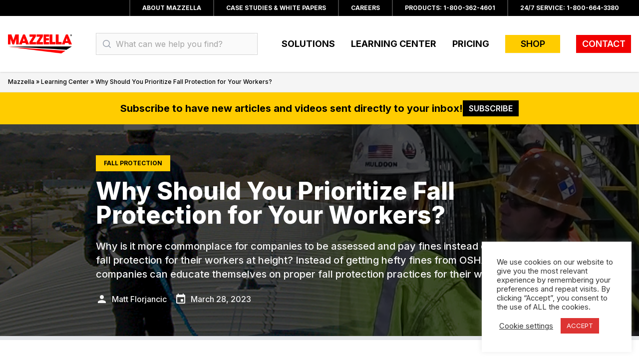

--- FILE ---
content_type: text/html; charset=UTF-8
request_url: https://www.mazzellacompanies.com/learning-center/prioritizing-fall-protection-for-workers-at-height/
body_size: 28626
content:
<!DOCTYPE html>
<html lang="en-US" class="scroll-smooth">
<head>
    <meta charset="UTF-8">
    <meta name="viewport" content="width=device-width">
    <link rel="profile" href="http://gmpg.org/xfn/11">
    <link rel="pingback" href="https://www.mazzellacompanies.com/xmlrpc.php">

    <script>(function(w,d,s,l,i){w[l]=w[l]||[];w[l].push({'gtm.start':new Date().getTime(),event:'gtm.js'});var f=d.getElementsByTagName(s)[0],j=d.createElement(s),dl=l!='dataLayer'?'&l='+l:'';j.async=true;j.src='https://www.googletagmanager.com/gtm.js?id='+i+dl;f.parentNode.insertBefore(j,f);})(window,document,'script','dataLayer','GTM-5L7L322');</script>
    <!-- End Google Tag Manager -->

    <!-- HubSpot -->
    <script type="text/javascript" id="hs-script-loader" async defer src="//js.hs-scripts.com/3336966.js"></script>

    <!-- Google Analytics -->
    <script async src="https://www.googletagmanager.com/gtag/js?id=G-XW88ZQLRY8"></script>
    <script>
        window.dataLayer = window.dataLayer || [];
        function gtag(){dataLayer.push(arguments);}
        gtag('js', new Date());
        gtag('config', 'G-XW88ZQLRY8');
    </script>

    <meta name='robots' content='index, follow, max-image-preview:large, max-snippet:-1, max-video-preview:-1' />
	<style>img:is([sizes="auto" i], [sizes^="auto," i]) { contain-intrinsic-size: 3000px 1500px }</style>
	
	<!-- This site is optimized with the Yoast SEO Premium plugin v26.1 (Yoast SEO v26.7) - https://yoast.com/wordpress/plugins/seo/ -->
	<title>Why Should You Prioritize Fall Protection for Your Workers?</title>
	<meta name="description" content="Why is it more commonplace for companies to be assessed and pay fines instead of providing fall protection for their workers at height?…" />
	<link rel="canonical" href="https://www.mazzellacompanies.com/learning-center/prioritizing-fall-protection-for-workers-at-height/" />
	<meta property="og:locale" content="en_US" />
	<meta property="og:type" content="article" />
	<meta property="og:title" content="Why Should You Prioritize Fall Protection for Your Workers?" />
	<meta property="og:description" content="Why is it more commonplace for companies to be assessed and pay fines instead of providing fall protection for their workers at height? Instead of getting hefty fines from OSHA, companies can educate themselves on proper fall protection practices for their workers." />
	<meta property="og:url" content="https://www.mazzellacompanies.com/learning-center/prioritizing-fall-protection-for-workers-at-height/" />
	<meta property="og:site_name" content="Mazzella Companies" />
	<meta property="article:publisher" content="https://www.facebook.com/MazzellaCompanies/" />
	<meta property="article:published_time" content="2023-03-28T14:58:24+00:00" />
	<meta property="article:modified_time" content="2023-03-28T15:17:01+00:00" />
	<meta property="og:image" content="https://www.mazzellacompanies.com/wp-content/uploads/2023/03/article-Why_Should_You_Prioritize_Fall_Protection_for_Your_Workers-featured.jpg" />
	<meta property="og:image:width" content="1200" />
	<meta property="og:image:height" content="794" />
	<meta property="og:image:type" content="image/jpeg" />
	<meta name="author" content="Matt Florjancic" />
	<meta name="twitter:card" content="summary_large_image" />
	<meta name="twitter:creator" content="@MazzellaCo" />
	<meta name="twitter:site" content="@MazzellaCo" />
	<meta name="twitter:label1" content="Written by" />
	<meta name="twitter:data1" content="Matt Florjancic" />
	<meta name="twitter:label2" content="Est. reading time" />
	<meta name="twitter:data2" content="18 minutes" />
	<!-- / Yoast SEO Premium plugin. -->


<script type='application/javascript'  id='pys-version-script'>console.log('PixelYourSite Free version 11.1.5');</script>
<link rel='dns-prefetch' href='//js.hs-scripts.com' />
<link rel='dns-prefetch' href='//www.googletagmanager.com' />
<link rel='dns-prefetch' href='//maxcdn.bootstrapcdn.com' />
<link rel='dns-prefetch' href='//fonts.googleapis.com' />
<script type="text/javascript">
/* <![CDATA[ */
window._wpemojiSettings = {"baseUrl":"https:\/\/s.w.org\/images\/core\/emoji\/16.0.1\/72x72\/","ext":".png","svgUrl":"https:\/\/s.w.org\/images\/core\/emoji\/16.0.1\/svg\/","svgExt":".svg","source":{"concatemoji":"https:\/\/www.mazzellacompanies.com\/wp-includes\/js\/wp-emoji-release.min.js?ver=6.8.3"}};
/*! This file is auto-generated */
!function(s,n){var o,i,e;function c(e){try{var t={supportTests:e,timestamp:(new Date).valueOf()};sessionStorage.setItem(o,JSON.stringify(t))}catch(e){}}function p(e,t,n){e.clearRect(0,0,e.canvas.width,e.canvas.height),e.fillText(t,0,0);var t=new Uint32Array(e.getImageData(0,0,e.canvas.width,e.canvas.height).data),a=(e.clearRect(0,0,e.canvas.width,e.canvas.height),e.fillText(n,0,0),new Uint32Array(e.getImageData(0,0,e.canvas.width,e.canvas.height).data));return t.every(function(e,t){return e===a[t]})}function u(e,t){e.clearRect(0,0,e.canvas.width,e.canvas.height),e.fillText(t,0,0);for(var n=e.getImageData(16,16,1,1),a=0;a<n.data.length;a++)if(0!==n.data[a])return!1;return!0}function f(e,t,n,a){switch(t){case"flag":return n(e,"\ud83c\udff3\ufe0f\u200d\u26a7\ufe0f","\ud83c\udff3\ufe0f\u200b\u26a7\ufe0f")?!1:!n(e,"\ud83c\udde8\ud83c\uddf6","\ud83c\udde8\u200b\ud83c\uddf6")&&!n(e,"\ud83c\udff4\udb40\udc67\udb40\udc62\udb40\udc65\udb40\udc6e\udb40\udc67\udb40\udc7f","\ud83c\udff4\u200b\udb40\udc67\u200b\udb40\udc62\u200b\udb40\udc65\u200b\udb40\udc6e\u200b\udb40\udc67\u200b\udb40\udc7f");case"emoji":return!a(e,"\ud83e\udedf")}return!1}function g(e,t,n,a){var r="undefined"!=typeof WorkerGlobalScope&&self instanceof WorkerGlobalScope?new OffscreenCanvas(300,150):s.createElement("canvas"),o=r.getContext("2d",{willReadFrequently:!0}),i=(o.textBaseline="top",o.font="600 32px Arial",{});return e.forEach(function(e){i[e]=t(o,e,n,a)}),i}function t(e){var t=s.createElement("script");t.src=e,t.defer=!0,s.head.appendChild(t)}"undefined"!=typeof Promise&&(o="wpEmojiSettingsSupports",i=["flag","emoji"],n.supports={everything:!0,everythingExceptFlag:!0},e=new Promise(function(e){s.addEventListener("DOMContentLoaded",e,{once:!0})}),new Promise(function(t){var n=function(){try{var e=JSON.parse(sessionStorage.getItem(o));if("object"==typeof e&&"number"==typeof e.timestamp&&(new Date).valueOf()<e.timestamp+604800&&"object"==typeof e.supportTests)return e.supportTests}catch(e){}return null}();if(!n){if("undefined"!=typeof Worker&&"undefined"!=typeof OffscreenCanvas&&"undefined"!=typeof URL&&URL.createObjectURL&&"undefined"!=typeof Blob)try{var e="postMessage("+g.toString()+"("+[JSON.stringify(i),f.toString(),p.toString(),u.toString()].join(",")+"));",a=new Blob([e],{type:"text/javascript"}),r=new Worker(URL.createObjectURL(a),{name:"wpTestEmojiSupports"});return void(r.onmessage=function(e){c(n=e.data),r.terminate(),t(n)})}catch(e){}c(n=g(i,f,p,u))}t(n)}).then(function(e){for(var t in e)n.supports[t]=e[t],n.supports.everything=n.supports.everything&&n.supports[t],"flag"!==t&&(n.supports.everythingExceptFlag=n.supports.everythingExceptFlag&&n.supports[t]);n.supports.everythingExceptFlag=n.supports.everythingExceptFlag&&!n.supports.flag,n.DOMReady=!1,n.readyCallback=function(){n.DOMReady=!0}}).then(function(){return e}).then(function(){var e;n.supports.everything||(n.readyCallback(),(e=n.source||{}).concatemoji?t(e.concatemoji):e.wpemoji&&e.twemoji&&(t(e.twemoji),t(e.wpemoji)))}))}((window,document),window._wpemojiSettings);
/* ]]> */
</script>
<link rel='stylesheet' id='dashicons-css' href='https://www.mazzellacompanies.com/wp-includes/css/dashicons.min.css?ver=6.8.3' type='text/css' media='all' />
<style id='wp-emoji-styles-inline-css' type='text/css'>

	img.wp-smiley, img.emoji {
		display: inline !important;
		border: none !important;
		box-shadow: none !important;
		height: 1em !important;
		width: 1em !important;
		margin: 0 0.07em !important;
		vertical-align: -0.1em !important;
		background: none !important;
		padding: 0 !important;
	}
</style>
<link rel='stylesheet' id='wp-block-library-css' href='https://www.mazzellacompanies.com/wp-includes/css/dist/block-library/style.min.css?ver=6.8.3' type='text/css' media='all' />
<style id='wp-block-library-theme-inline-css' type='text/css'>
.wp-block-audio :where(figcaption){color:#555;font-size:13px;text-align:center}.is-dark-theme .wp-block-audio :where(figcaption){color:#ffffffa6}.wp-block-audio{margin:0 0 1em}.wp-block-code{border:1px solid #ccc;border-radius:4px;font-family:Menlo,Consolas,monaco,monospace;padding:.8em 1em}.wp-block-embed :where(figcaption){color:#555;font-size:13px;text-align:center}.is-dark-theme .wp-block-embed :where(figcaption){color:#ffffffa6}.wp-block-embed{margin:0 0 1em}.blocks-gallery-caption{color:#555;font-size:13px;text-align:center}.is-dark-theme .blocks-gallery-caption{color:#ffffffa6}:root :where(.wp-block-image figcaption){color:#555;font-size:13px;text-align:center}.is-dark-theme :root :where(.wp-block-image figcaption){color:#ffffffa6}.wp-block-image{margin:0 0 1em}.wp-block-pullquote{border-bottom:4px solid;border-top:4px solid;color:currentColor;margin-bottom:1.75em}.wp-block-pullquote cite,.wp-block-pullquote footer,.wp-block-pullquote__citation{color:currentColor;font-size:.8125em;font-style:normal;text-transform:uppercase}.wp-block-quote{border-left:.25em solid;margin:0 0 1.75em;padding-left:1em}.wp-block-quote cite,.wp-block-quote footer{color:currentColor;font-size:.8125em;font-style:normal;position:relative}.wp-block-quote:where(.has-text-align-right){border-left:none;border-right:.25em solid;padding-left:0;padding-right:1em}.wp-block-quote:where(.has-text-align-center){border:none;padding-left:0}.wp-block-quote.is-large,.wp-block-quote.is-style-large,.wp-block-quote:where(.is-style-plain){border:none}.wp-block-search .wp-block-search__label{font-weight:700}.wp-block-search__button{border:1px solid #ccc;padding:.375em .625em}:where(.wp-block-group.has-background){padding:1.25em 2.375em}.wp-block-separator.has-css-opacity{opacity:.4}.wp-block-separator{border:none;border-bottom:2px solid;margin-left:auto;margin-right:auto}.wp-block-separator.has-alpha-channel-opacity{opacity:1}.wp-block-separator:not(.is-style-wide):not(.is-style-dots){width:100px}.wp-block-separator.has-background:not(.is-style-dots){border-bottom:none;height:1px}.wp-block-separator.has-background:not(.is-style-wide):not(.is-style-dots){height:2px}.wp-block-table{margin:0 0 1em}.wp-block-table td,.wp-block-table th{word-break:normal}.wp-block-table :where(figcaption){color:#555;font-size:13px;text-align:center}.is-dark-theme .wp-block-table :where(figcaption){color:#ffffffa6}.wp-block-video :where(figcaption){color:#555;font-size:13px;text-align:center}.is-dark-theme .wp-block-video :where(figcaption){color:#ffffffa6}.wp-block-video{margin:0 0 1em}:root :where(.wp-block-template-part.has-background){margin-bottom:0;margin-top:0;padding:1.25em 2.375em}
</style>
<link rel='stylesheet' id='gutenberg-pdfjs-style-css' href='https://www.mazzellacompanies.com/wp-content/plugins/pdfjs-viewer-shortcode/inc/../blocks/build/style-index.css?ver=1765976793' type='text/css' media='all' />
<link rel='stylesheet' id='sensei-theme-blocks-css' href='https://www.mazzellacompanies.com/wp-content/plugins/sensei-lms/assets/dist/css/sensei-theme-blocks.css?ver=73ecbb6dc2a4bb3f34c0' type='text/css' media='all' />
<link rel='stylesheet' id='sensei-sidebar-mobile-menu-css' href='https://www.mazzellacompanies.com/wp-content/plugins/sensei-lms/assets/dist/css/sensei-course-theme/sidebar-mobile-menu.css?ver=53d54bd44d285a126cca' type='text/css' media='all' />
<style id='global-styles-inline-css' type='text/css'>
:root{--wp--preset--aspect-ratio--square: 1;--wp--preset--aspect-ratio--4-3: 4/3;--wp--preset--aspect-ratio--3-4: 3/4;--wp--preset--aspect-ratio--3-2: 3/2;--wp--preset--aspect-ratio--2-3: 2/3;--wp--preset--aspect-ratio--16-9: 16/9;--wp--preset--aspect-ratio--9-16: 9/16;--wp--preset--color--black: #000000;--wp--preset--color--cyan-bluish-gray: #abb8c3;--wp--preset--color--white: #ffffff;--wp--preset--color--pale-pink: #f78da7;--wp--preset--color--vivid-red: #cf2e2e;--wp--preset--color--luminous-vivid-orange: #ff6900;--wp--preset--color--luminous-vivid-amber: #fcb900;--wp--preset--color--light-green-cyan: #7bdcb5;--wp--preset--color--vivid-green-cyan: #00d084;--wp--preset--color--pale-cyan-blue: #8ed1fc;--wp--preset--color--vivid-cyan-blue: #0693e3;--wp--preset--color--vivid-purple: #9b51e0;--wp--preset--color--primary: #f10000;--wp--preset--color--secondary: #ffcc00;--wp--preset--color--dark: #000;--wp--preset--color--medium: #d4d4d4;--wp--preset--color--light: #f5f5f5;--wp--preset--gradient--vivid-cyan-blue-to-vivid-purple: linear-gradient(135deg,rgba(6,147,227,1) 0%,rgb(155,81,224) 100%);--wp--preset--gradient--light-green-cyan-to-vivid-green-cyan: linear-gradient(135deg,rgb(122,220,180) 0%,rgb(0,208,130) 100%);--wp--preset--gradient--luminous-vivid-amber-to-luminous-vivid-orange: linear-gradient(135deg,rgba(252,185,0,1) 0%,rgba(255,105,0,1) 100%);--wp--preset--gradient--luminous-vivid-orange-to-vivid-red: linear-gradient(135deg,rgba(255,105,0,1) 0%,rgb(207,46,46) 100%);--wp--preset--gradient--very-light-gray-to-cyan-bluish-gray: linear-gradient(135deg,rgb(238,238,238) 0%,rgb(169,184,195) 100%);--wp--preset--gradient--cool-to-warm-spectrum: linear-gradient(135deg,rgb(74,234,220) 0%,rgb(151,120,209) 20%,rgb(207,42,186) 40%,rgb(238,44,130) 60%,rgb(251,105,98) 80%,rgb(254,248,76) 100%);--wp--preset--gradient--blush-light-purple: linear-gradient(135deg,rgb(255,206,236) 0%,rgb(152,150,240) 100%);--wp--preset--gradient--blush-bordeaux: linear-gradient(135deg,rgb(254,205,165) 0%,rgb(254,45,45) 50%,rgb(107,0,62) 100%);--wp--preset--gradient--luminous-dusk: linear-gradient(135deg,rgb(255,203,112) 0%,rgb(199,81,192) 50%,rgb(65,88,208) 100%);--wp--preset--gradient--pale-ocean: linear-gradient(135deg,rgb(255,245,203) 0%,rgb(182,227,212) 50%,rgb(51,167,181) 100%);--wp--preset--gradient--electric-grass: linear-gradient(135deg,rgb(202,248,128) 0%,rgb(113,206,126) 100%);--wp--preset--gradient--midnight: linear-gradient(135deg,rgb(2,3,129) 0%,rgb(40,116,252) 100%);--wp--preset--font-size--small: 0.875rem;--wp--preset--font-size--medium: 20px;--wp--preset--font-size--large: 1.125rem;--wp--preset--font-size--x-large: 42px;--wp--preset--font-size--regular: 1.5rem;--wp--preset--font-size--xl: 1.25rem;--wp--preset--font-size--xxl: 1.5rem;--wp--preset--font-size--xxxl: 1.875rem;--wp--preset--spacing--20: 0.44rem;--wp--preset--spacing--30: 0.67rem;--wp--preset--spacing--40: 1rem;--wp--preset--spacing--50: 1.5rem;--wp--preset--spacing--60: 2.25rem;--wp--preset--spacing--70: 3.38rem;--wp--preset--spacing--80: 5.06rem;--wp--preset--shadow--natural: 6px 6px 9px rgba(0, 0, 0, 0.2);--wp--preset--shadow--deep: 12px 12px 50px rgba(0, 0, 0, 0.4);--wp--preset--shadow--sharp: 6px 6px 0px rgba(0, 0, 0, 0.2);--wp--preset--shadow--outlined: 6px 6px 0px -3px rgba(255, 255, 255, 1), 6px 6px rgba(0, 0, 0, 1);--wp--preset--shadow--crisp: 6px 6px 0px rgba(0, 0, 0, 1);}:root { --wp--style--global--content-size: 960px;--wp--style--global--wide-size: 1280px; }:where(body) { margin: 0; }.wp-site-blocks > .alignleft { float: left; margin-right: 2em; }.wp-site-blocks > .alignright { float: right; margin-left: 2em; }.wp-site-blocks > .aligncenter { justify-content: center; margin-left: auto; margin-right: auto; }:where(.is-layout-flex){gap: 0.5em;}:where(.is-layout-grid){gap: 0.5em;}.is-layout-flow > .alignleft{float: left;margin-inline-start: 0;margin-inline-end: 2em;}.is-layout-flow > .alignright{float: right;margin-inline-start: 2em;margin-inline-end: 0;}.is-layout-flow > .aligncenter{margin-left: auto !important;margin-right: auto !important;}.is-layout-constrained > .alignleft{float: left;margin-inline-start: 0;margin-inline-end: 2em;}.is-layout-constrained > .alignright{float: right;margin-inline-start: 2em;margin-inline-end: 0;}.is-layout-constrained > .aligncenter{margin-left: auto !important;margin-right: auto !important;}.is-layout-constrained > :where(:not(.alignleft):not(.alignright):not(.alignfull)){max-width: var(--wp--style--global--content-size);margin-left: auto !important;margin-right: auto !important;}.is-layout-constrained > .alignwide{max-width: var(--wp--style--global--wide-size);}body .is-layout-flex{display: flex;}.is-layout-flex{flex-wrap: wrap;align-items: center;}.is-layout-flex > :is(*, div){margin: 0;}body .is-layout-grid{display: grid;}.is-layout-grid > :is(*, div){margin: 0;}body{padding-top: 0px;padding-right: 0px;padding-bottom: 0px;padding-left: 0px;}a:where(:not(.wp-element-button)){text-decoration: underline;}:root :where(.wp-element-button, .wp-block-button__link){background-color: #32373c;border-width: 0;color: #fff;font-family: inherit;font-size: inherit;line-height: inherit;padding: calc(0.667em + 2px) calc(1.333em + 2px);text-decoration: none;}.has-black-color{color: var(--wp--preset--color--black) !important;}.has-cyan-bluish-gray-color{color: var(--wp--preset--color--cyan-bluish-gray) !important;}.has-white-color{color: var(--wp--preset--color--white) !important;}.has-pale-pink-color{color: var(--wp--preset--color--pale-pink) !important;}.has-vivid-red-color{color: var(--wp--preset--color--vivid-red) !important;}.has-luminous-vivid-orange-color{color: var(--wp--preset--color--luminous-vivid-orange) !important;}.has-luminous-vivid-amber-color{color: var(--wp--preset--color--luminous-vivid-amber) !important;}.has-light-green-cyan-color{color: var(--wp--preset--color--light-green-cyan) !important;}.has-vivid-green-cyan-color{color: var(--wp--preset--color--vivid-green-cyan) !important;}.has-pale-cyan-blue-color{color: var(--wp--preset--color--pale-cyan-blue) !important;}.has-vivid-cyan-blue-color{color: var(--wp--preset--color--vivid-cyan-blue) !important;}.has-vivid-purple-color{color: var(--wp--preset--color--vivid-purple) !important;}.has-primary-color{color: var(--wp--preset--color--primary) !important;}.has-secondary-color{color: var(--wp--preset--color--secondary) !important;}.has-dark-color{color: var(--wp--preset--color--dark) !important;}.has-medium-color{color: var(--wp--preset--color--medium) !important;}.has-light-color{color: var(--wp--preset--color--light) !important;}.has-black-background-color{background-color: var(--wp--preset--color--black) !important;}.has-cyan-bluish-gray-background-color{background-color: var(--wp--preset--color--cyan-bluish-gray) !important;}.has-white-background-color{background-color: var(--wp--preset--color--white) !important;}.has-pale-pink-background-color{background-color: var(--wp--preset--color--pale-pink) !important;}.has-vivid-red-background-color{background-color: var(--wp--preset--color--vivid-red) !important;}.has-luminous-vivid-orange-background-color{background-color: var(--wp--preset--color--luminous-vivid-orange) !important;}.has-luminous-vivid-amber-background-color{background-color: var(--wp--preset--color--luminous-vivid-amber) !important;}.has-light-green-cyan-background-color{background-color: var(--wp--preset--color--light-green-cyan) !important;}.has-vivid-green-cyan-background-color{background-color: var(--wp--preset--color--vivid-green-cyan) !important;}.has-pale-cyan-blue-background-color{background-color: var(--wp--preset--color--pale-cyan-blue) !important;}.has-vivid-cyan-blue-background-color{background-color: var(--wp--preset--color--vivid-cyan-blue) !important;}.has-vivid-purple-background-color{background-color: var(--wp--preset--color--vivid-purple) !important;}.has-primary-background-color{background-color: var(--wp--preset--color--primary) !important;}.has-secondary-background-color{background-color: var(--wp--preset--color--secondary) !important;}.has-dark-background-color{background-color: var(--wp--preset--color--dark) !important;}.has-medium-background-color{background-color: var(--wp--preset--color--medium) !important;}.has-light-background-color{background-color: var(--wp--preset--color--light) !important;}.has-black-border-color{border-color: var(--wp--preset--color--black) !important;}.has-cyan-bluish-gray-border-color{border-color: var(--wp--preset--color--cyan-bluish-gray) !important;}.has-white-border-color{border-color: var(--wp--preset--color--white) !important;}.has-pale-pink-border-color{border-color: var(--wp--preset--color--pale-pink) !important;}.has-vivid-red-border-color{border-color: var(--wp--preset--color--vivid-red) !important;}.has-luminous-vivid-orange-border-color{border-color: var(--wp--preset--color--luminous-vivid-orange) !important;}.has-luminous-vivid-amber-border-color{border-color: var(--wp--preset--color--luminous-vivid-amber) !important;}.has-light-green-cyan-border-color{border-color: var(--wp--preset--color--light-green-cyan) !important;}.has-vivid-green-cyan-border-color{border-color: var(--wp--preset--color--vivid-green-cyan) !important;}.has-pale-cyan-blue-border-color{border-color: var(--wp--preset--color--pale-cyan-blue) !important;}.has-vivid-cyan-blue-border-color{border-color: var(--wp--preset--color--vivid-cyan-blue) !important;}.has-vivid-purple-border-color{border-color: var(--wp--preset--color--vivid-purple) !important;}.has-primary-border-color{border-color: var(--wp--preset--color--primary) !important;}.has-secondary-border-color{border-color: var(--wp--preset--color--secondary) !important;}.has-dark-border-color{border-color: var(--wp--preset--color--dark) !important;}.has-medium-border-color{border-color: var(--wp--preset--color--medium) !important;}.has-light-border-color{border-color: var(--wp--preset--color--light) !important;}.has-vivid-cyan-blue-to-vivid-purple-gradient-background{background: var(--wp--preset--gradient--vivid-cyan-blue-to-vivid-purple) !important;}.has-light-green-cyan-to-vivid-green-cyan-gradient-background{background: var(--wp--preset--gradient--light-green-cyan-to-vivid-green-cyan) !important;}.has-luminous-vivid-amber-to-luminous-vivid-orange-gradient-background{background: var(--wp--preset--gradient--luminous-vivid-amber-to-luminous-vivid-orange) !important;}.has-luminous-vivid-orange-to-vivid-red-gradient-background{background: var(--wp--preset--gradient--luminous-vivid-orange-to-vivid-red) !important;}.has-very-light-gray-to-cyan-bluish-gray-gradient-background{background: var(--wp--preset--gradient--very-light-gray-to-cyan-bluish-gray) !important;}.has-cool-to-warm-spectrum-gradient-background{background: var(--wp--preset--gradient--cool-to-warm-spectrum) !important;}.has-blush-light-purple-gradient-background{background: var(--wp--preset--gradient--blush-light-purple) !important;}.has-blush-bordeaux-gradient-background{background: var(--wp--preset--gradient--blush-bordeaux) !important;}.has-luminous-dusk-gradient-background{background: var(--wp--preset--gradient--luminous-dusk) !important;}.has-pale-ocean-gradient-background{background: var(--wp--preset--gradient--pale-ocean) !important;}.has-electric-grass-gradient-background{background: var(--wp--preset--gradient--electric-grass) !important;}.has-midnight-gradient-background{background: var(--wp--preset--gradient--midnight) !important;}.has-small-font-size{font-size: var(--wp--preset--font-size--small) !important;}.has-medium-font-size{font-size: var(--wp--preset--font-size--medium) !important;}.has-large-font-size{font-size: var(--wp--preset--font-size--large) !important;}.has-x-large-font-size{font-size: var(--wp--preset--font-size--x-large) !important;}.has-regular-font-size{font-size: var(--wp--preset--font-size--regular) !important;}.has-xl-font-size{font-size: var(--wp--preset--font-size--xl) !important;}.has-xxl-font-size{font-size: var(--wp--preset--font-size--xxl) !important;}.has-xxxl-font-size{font-size: var(--wp--preset--font-size--xxxl) !important;}
:where(.wp-block-post-template.is-layout-flex){gap: 1.25em;}:where(.wp-block-post-template.is-layout-grid){gap: 1.25em;}
:where(.wp-block-columns.is-layout-flex){gap: 2em;}:where(.wp-block-columns.is-layout-grid){gap: 2em;}
:root :where(.wp-block-pullquote){font-size: 1.5em;line-height: 1.6;}
</style>
<link rel='stylesheet' id='cookie-law-info-css' href='https://www.mazzellacompanies.com/wp-content/plugins/cookie-law-info/legacy/public/css/cookie-law-info-public.css?ver=3.3.9.1' type='text/css' media='all' />
<link rel='stylesheet' id='cookie-law-info-gdpr-css' href='https://www.mazzellacompanies.com/wp-content/plugins/cookie-law-info/legacy/public/css/cookie-law-info-gdpr.css?ver=3.3.9.1' type='text/css' media='all' />
<link rel='stylesheet' id='wpa-style-css' href='https://www.mazzellacompanies.com/wp-content/plugins/wp-accessibility/css/wpa-style.css?ver=2.2.6' type='text/css' media='all' />
<style id='wpa-style-inline-css' type='text/css'>

.wpa-hide-ltr#skiplinks a, .wpa-hide-ltr#skiplinks a:hover, .wpa-hide-ltr#skiplinks a:visited {
	
}
.wpa-hide-ltr#skiplinks a:active,  .wpa-hide-ltr#skiplinks a:focus {
	background-color: #f1f1f1;
	box-shadow: 0 0 2px 2px rgba(0, 0, 0, 0.6);
	color: #0073aa;
	display: block;
	font-weight: 600;
	height: auto;
	line-height: normal;
	padding: 15px 23px 14px;
	position: absolute;
	left: 6px;
	top: var(--admin-bar-top);
	text-decoration: none;
	text-transform: none;
	width: auto;
	z-index: 100000;
}
	:root { --admin-bar-top : 7px; }
</style>
<link rel='stylesheet' id='module-frontend-css' href='https://www.mazzellacompanies.com/wp-content/plugins/sensei-lms/assets/dist/css/modules-frontend.css?ver=6f282392f857e1cd0631' type='text/css' media='all' />
<link rel='stylesheet' id='pages-frontend-css' href='https://www.mazzellacompanies.com/wp-content/plugins/sensei-lms/assets/dist/css/pages-frontend.css?ver=273eee0a3eb3fc744030' type='text/css' media='all' />
<link rel='stylesheet' id='sensei-frontend-css' href='https://www.mazzellacompanies.com/wp-content/plugins/sensei-lms/assets/dist/css/frontend.css?ver=11d6148c6a4a283be47a' type='text/css' media='screen' />
<style id='woocommerce-inline-inline-css' type='text/css'>
.woocommerce form .form-row .required { visibility: visible; }
</style>
<link rel='stylesheet' id='sensei_course_progress-frontend-css' href='https://www.mazzellacompanies.com/wp-content/plugins/sensei-course-progress/assets/dist/css/frontend.css?ver=2.0.4' type='text/css' media='all' />
<link rel='stylesheet' id='search-filter-plugin-styles-css' href='https://www.mazzellacompanies.com/wp-content/plugins/search-filter-pro/public/assets/css/search-filter.min.css?ver=2.5.21' type='text/css' media='all' />
<link rel='stylesheet' id='font-awesome-css' href='https://maxcdn.bootstrapcdn.com/font-awesome/4.7.0/css/font-awesome.min.css?ver=4.7.0' type='text/css' media='all' />
<link rel='stylesheet' id='google-material-icons-css' href='https://fonts.googleapis.com/icon?family=Material+Icons' type='text/css' media='all' />
<link rel='stylesheet' id='inter-font-css' href='https://fonts.googleapis.com/css2?family=Inter:wght@400;500;600;700;800&#038;display=swap' type='text/css' media='all' />
<link rel='stylesheet' id='tailpress-css' href='https://www.mazzellacompanies.com/wp-content/themes/onemazz/css/app.css?ver=6.8.3' type='text/css' media='all' />
<link rel='stylesheet' id='pwb-styles-frontend-css' href='https://www.mazzellacompanies.com/wp-content/plugins/perfect-woocommerce-brands/build/frontend/css/style.css?ver=3.6.8' type='text/css' media='all' />
<script type="text/javascript" src="https://www.mazzellacompanies.com/wp-includes/js/jquery/jquery.min.js?ver=3.7.1" id="jquery-core-js"></script>
<script type="text/javascript" src="https://www.mazzellacompanies.com/wp-includes/js/jquery/jquery-migrate.min.js?ver=3.4.1" id="jquery-migrate-js"></script>
<script type="text/javascript" id="cookie-law-info-js-extra">
/* <![CDATA[ */
var Cli_Data = {"nn_cookie_ids":[],"cookielist":[],"non_necessary_cookies":[],"ccpaEnabled":"","ccpaRegionBased":"","ccpaBarEnabled":"","strictlyEnabled":["necessary","obligatoire"],"ccpaType":"gdpr","js_blocking":"","custom_integration":"","triggerDomRefresh":"","secure_cookies":""};
var cli_cookiebar_settings = {"animate_speed_hide":"500","animate_speed_show":"500","background":"#FFF","border":"#b1a6a6c2","border_on":"","button_1_button_colour":"#dd3433","button_1_button_hover":"#b12a29","button_1_link_colour":"#fff","button_1_as_button":"1","button_1_new_win":"","button_2_button_colour":"#333","button_2_button_hover":"#292929","button_2_link_colour":"#444","button_2_as_button":"","button_2_hidebar":"","button_3_button_colour":"#3566bb","button_3_button_hover":"#2a5296","button_3_link_colour":"#fff","button_3_as_button":"1","button_3_new_win":"","button_4_button_colour":"#000","button_4_button_hover":"#000000","button_4_link_colour":"#333333","button_4_as_button":"","button_7_button_colour":"#61a229","button_7_button_hover":"#4e8221","button_7_link_colour":"#fff","button_7_as_button":"1","button_7_new_win":"","font_family":"inherit","header_fix":"","notify_animate_hide":"1","notify_animate_show":"1","notify_div_id":"#cookie-law-info-bar","notify_position_horizontal":"right","notify_position_vertical":"bottom","scroll_close":"","scroll_close_reload":"","accept_close_reload":"","reject_close_reload":"","showagain_tab":"1","showagain_background":"#fff","showagain_border":"#000","showagain_div_id":"#cookie-law-info-again","showagain_x_position":"100px","text":"#333333","show_once_yn":"","show_once":"10000","logging_on":"","as_popup":"","popup_overlay":"1","bar_heading_text":"","cookie_bar_as":"widget","popup_showagain_position":"bottom-right","widget_position":"right"};
var log_object = {"ajax_url":"https:\/\/www.mazzellacompanies.com\/wp-admin\/admin-ajax.php"};
/* ]]> */
</script>
<script type="text/javascript" src="https://www.mazzellacompanies.com/wp-content/plugins/cookie-law-info/legacy/public/js/cookie-law-info-public.js?ver=3.3.9.1" id="cookie-law-info-js"></script>
<script type="text/javascript" src="https://www.mazzellacompanies.com/wp-content/plugins/woocommerce/assets/js/jquery-blockui/jquery.blockUI.min.js?ver=2.7.0-wc.10.4.3" id="wc-jquery-blockui-js" defer="defer" data-wp-strategy="defer"></script>
<script type="text/javascript" id="wc-add-to-cart-js-extra">
/* <![CDATA[ */
var wc_add_to_cart_params = {"ajax_url":"\/wp-admin\/admin-ajax.php","wc_ajax_url":"\/?wc-ajax=%%endpoint%%","i18n_view_cart":"View cart","cart_url":"https:\/\/www.mazzellacompanies.com","is_cart":"","cart_redirect_after_add":"no"};
/* ]]> */
</script>
<script type="text/javascript" src="https://www.mazzellacompanies.com/wp-content/plugins/woocommerce/assets/js/frontend/add-to-cart.min.js?ver=10.4.3" id="wc-add-to-cart-js" defer="defer" data-wp-strategy="defer"></script>
<script type="text/javascript" src="https://www.mazzellacompanies.com/wp-content/plugins/woocommerce/assets/js/js-cookie/js.cookie.min.js?ver=2.1.4-wc.10.4.3" id="wc-js-cookie-js" defer="defer" data-wp-strategy="defer"></script>
<script type="text/javascript" id="woocommerce-js-extra">
/* <![CDATA[ */
var woocommerce_params = {"ajax_url":"\/wp-admin\/admin-ajax.php","wc_ajax_url":"\/?wc-ajax=%%endpoint%%","i18n_password_show":"Show password","i18n_password_hide":"Hide password"};
/* ]]> */
</script>
<script type="text/javascript" src="https://www.mazzellacompanies.com/wp-content/plugins/woocommerce/assets/js/frontend/woocommerce.min.js?ver=10.4.3" id="woocommerce-js" defer="defer" data-wp-strategy="defer"></script>
<script type="text/javascript" src="https://www.mazzellacompanies.com/wp-content/themes/onemazz/js/app.js?ver=6.8.3" id="tailpress-js"></script>
<script type="text/javascript" src="https://www.mazzellacompanies.com/wp-content/plugins/pixelyoursite/dist/scripts/jquery.bind-first-0.2.3.min.js?ver=0.2.3" id="jquery-bind-first-js"></script>
<script type="text/javascript" src="https://www.mazzellacompanies.com/wp-content/plugins/pixelyoursite/dist/scripts/js.cookie-2.1.3.min.js?ver=2.1.3" id="js-cookie-pys-js"></script>
<script type="text/javascript" src="https://www.mazzellacompanies.com/wp-content/plugins/pixelyoursite/dist/scripts/tld.min.js?ver=2.3.1" id="js-tld-js"></script>
<script type="text/javascript" id="pys-js-extra">
/* <![CDATA[ */
var pysOptions = {"staticEvents":{"facebook":{"init_event":[{"delay":0,"type":"static","ajaxFire":true,"name":"PageView","pixelIds":["661005600398132"],"eventID":"4c2a4def-f072-4ce0-b86c-be0030f5e409","params":{"post_category":"Fall Protection, OSHA and ASME Compliance","page_title":"Why Should You Prioritize Fall Protection for Your Workers?","post_type":"post","post_id":27840,"plugin":"PixelYourSite","user_role":"guest","event_url":"www.mazzellacompanies.com\/learning-center\/prioritizing-fall-protection-for-workers-at-height\/"},"e_id":"init_event","ids":[],"hasTimeWindow":false,"timeWindow":0,"woo_order":"","edd_order":""}]}},"dynamicEvents":[],"triggerEvents":[],"triggerEventTypes":[],"facebook":{"pixelIds":["661005600398132"],"advancedMatching":[],"advancedMatchingEnabled":false,"removeMetadata":true,"wooVariableAsSimple":false,"serverApiEnabled":false,"wooCRSendFromServer":false,"send_external_id":null,"enabled_medical":false,"do_not_track_medical_param":["event_url","post_title","page_title","landing_page","content_name","categories","category_name","tags"],"meta_ldu":false},"debug":"","siteUrl":"https:\/\/www.mazzellacompanies.com","ajaxUrl":"https:\/\/www.mazzellacompanies.com\/wp-admin\/admin-ajax.php","ajax_event":"1ceffd6cee","enable_remove_download_url_param":"1","cookie_duration":"7","last_visit_duration":"60","enable_success_send_form":"","ajaxForServerEvent":"1","ajaxForServerStaticEvent":"1","useSendBeacon":"1","send_external_id":"1","external_id_expire":"180","track_cookie_for_subdomains":"1","google_consent_mode":"1","gdpr":{"ajax_enabled":false,"all_disabled_by_api":true,"facebook_disabled_by_api":false,"analytics_disabled_by_api":false,"google_ads_disabled_by_api":false,"pinterest_disabled_by_api":false,"bing_disabled_by_api":false,"reddit_disabled_by_api":false,"externalID_disabled_by_api":false,"facebook_prior_consent_enabled":true,"analytics_prior_consent_enabled":true,"google_ads_prior_consent_enabled":null,"pinterest_prior_consent_enabled":true,"bing_prior_consent_enabled":true,"cookiebot_integration_enabled":false,"cookiebot_facebook_consent_category":"marketing","cookiebot_analytics_consent_category":"statistics","cookiebot_tiktok_consent_category":"marketing","cookiebot_google_ads_consent_category":"marketing","cookiebot_pinterest_consent_category":"marketing","cookiebot_bing_consent_category":"marketing","consent_magic_integration_enabled":false,"real_cookie_banner_integration_enabled":false,"cookie_notice_integration_enabled":false,"cookie_law_info_integration_enabled":false,"analytics_storage":{"enabled":true,"value":"granted","filter":false},"ad_storage":{"enabled":true,"value":"granted","filter":false},"ad_user_data":{"enabled":true,"value":"granted","filter":false},"ad_personalization":{"enabled":true,"value":"granted","filter":false}},"cookie":{"disabled_all_cookie":false,"disabled_start_session_cookie":false,"disabled_advanced_form_data_cookie":false,"disabled_landing_page_cookie":false,"disabled_first_visit_cookie":false,"disabled_trafficsource_cookie":false,"disabled_utmTerms_cookie":false,"disabled_utmId_cookie":false},"tracking_analytics":{"TrafficSource":"direct","TrafficLanding":"undefined","TrafficUtms":[],"TrafficUtmsId":[]},"GATags":{"ga_datalayer_type":"default","ga_datalayer_name":"dataLayerPYS"},"woo":{"enabled":true,"enabled_save_data_to_orders":true,"addToCartOnButtonEnabled":true,"addToCartOnButtonValueEnabled":true,"addToCartOnButtonValueOption":"price","singleProductId":null,"removeFromCartSelector":"form.woocommerce-cart-form .remove","addToCartCatchMethod":"add_cart_hook","is_order_received_page":false,"containOrderId":false},"edd":{"enabled":false},"cache_bypass":"1768858202"};
/* ]]> */
</script>
<script type="text/javascript" src="https://www.mazzellacompanies.com/wp-content/plugins/pixelyoursite/dist/scripts/public.js?ver=11.1.5" id="pys-js"></script>

<!-- Google tag (gtag.js) snippet added by Site Kit -->
<!-- Google Analytics snippet added by Site Kit -->
<script type="text/javascript" src="https://www.googletagmanager.com/gtag/js?id=G-C8HPGMQLS6" id="google_gtagjs-js" async></script>
<script type="text/javascript" id="google_gtagjs-js-after">
/* <![CDATA[ */
window.dataLayer = window.dataLayer || [];function gtag(){dataLayer.push(arguments);}
gtag("set","linker",{"domains":["www.mazzellacompanies.com"]});
gtag("js", new Date());
gtag("set", "developer_id.dZTNiMT", true);
gtag("config", "G-C8HPGMQLS6");
/* ]]> */
</script>
<link rel="https://api.w.org/" href="https://www.mazzellacompanies.com/wp-json/" /><link rel="alternate" title="JSON" type="application/json" href="https://www.mazzellacompanies.com/wp-json/wp/v2/posts/27840" /><link rel="EditURI" type="application/rsd+xml" title="RSD" href="https://www.mazzellacompanies.com/xmlrpc.php?rsd" />
<link rel='shortlink' href='https://www.mazzellacompanies.com/?p=27840' />
<link rel="alternate" title="oEmbed (JSON)" type="application/json+oembed" href="https://www.mazzellacompanies.com/wp-json/oembed/1.0/embed?url=https%3A%2F%2Fwww.mazzellacompanies.com%2Flearning-center%2Fprioritizing-fall-protection-for-workers-at-height%2F" />
<link rel="alternate" title="oEmbed (XML)" type="text/xml+oembed" href="https://www.mazzellacompanies.com/wp-json/oembed/1.0/embed?url=https%3A%2F%2Fwww.mazzellacompanies.com%2Flearning-center%2Fprioritizing-fall-protection-for-workers-at-height%2F&#038;format=xml" />
		<script type="text/javascript">
				(function(c,l,a,r,i,t,y){
					c[a]=c[a]||function(){(c[a].q=c[a].q||[]).push(arguments)};t=l.createElement(r);t.async=1;
					t.src="https://www.clarity.ms/tag/"+i+"?ref=wordpress";y=l.getElementsByTagName(r)[0];y.parentNode.insertBefore(t,y);
				})(window, document, "clarity", "script", "rjqu9q8mbc");
		</script>
		<meta name="generator" content="Site Kit by Google 1.170.0" />			<!-- DO NOT COPY THIS SNIPPET! Start of Page Analytics Tracking for HubSpot WordPress plugin v11.3.37-->
			<script class="hsq-set-content-id" data-content-id="blog-post">
				var _hsq = _hsq || [];
				_hsq.push(["setContentType", "blog-post"]);
			</script>
			<!-- DO NOT COPY THIS SNIPPET! End of Page Analytics Tracking for HubSpot WordPress plugin -->
					<style>
			:root {
						}
		</style>
		<!-- Schema optimized by Schema Pro --><script type="application/ld+json">[]</script><!-- / Schema optimized by Schema Pro --><!-- Schema optimized by Schema Pro --><script type="application/ld+json">{"@context":"https://schema.org","@type":"Article","mainEntityOfPage":{"@type":"WebPage","@id":"https://www.mazzellacompanies.com/learning-center/prioritizing-fall-protection-for-workers-at-height/"},"headline":"Why Should You Prioritize Fall Protection for Your Workers?","image":{"@type":"ImageObject","url":"https://www.mazzellacompanies.com/wp-content/uploads/2023/03/article-Why_Should_You_Prioritize_Fall_Protection_for_Your_Workers-featured.jpg","width":1200,"height":794},"datePublished":"2023-03-28T10:58:24","dateModified":"2023-03-28T11:17:01","author":{"@type":"Person","name":"Matt Florjancic","url":"https://www.mazzellacompanies.com/learning-center/articlesauthor/mflorjancic"},"publisher":{"@type":"Organization","name":"Mazzella Companies","logo":{"@type":"ImageObject","url":"https://www.mazzellacompanies.com/wp-content/uploads/2024/12/Mazzella-Logo-Full_Color-Black_Stripe-201x60.png"}},"description":"Why is it more commonplace for companies to be assessed and pay fines instead of providing fall protection for their workers at height? Instead of getting hefty fines from OSHA, companies can educate themselves on proper fall protection practices for their workers."}</script><!-- / Schema optimized by Schema Pro --><!-- site-navigation-element Schema optimized by Schema Pro --><script type="application/ld+json">{"@context":"https:\/\/schema.org","@graph":[{"@context":"https:\/\/schema.org","@type":"SiteNavigationElement","id":"site-navigation","name":"Solutions","url":"\/solutions"},{"@context":"https:\/\/schema.org","@type":"SiteNavigationElement","id":"site-navigation","name":"Lifting & Rigging","url":"https:\/\/www.mazzellacompanies.com\/solutions\/rigging-products\/"},{"@context":"https:\/\/schema.org","@type":"SiteNavigationElement","id":"site-navigation","name":"Service & Repairs","url":"https:\/\/www.mazzellacompanies.com\/solutions\/service\/"},{"@context":"https:\/\/schema.org","@type":"SiteNavigationElement","id":"site-navigation","name":"Engineered Products\u00a0","url":"https:\/\/www.mazzellacompanies.com\/solutions\/engineered-products\/"},{"@context":"https:\/\/schema.org","@type":"SiteNavigationElement","id":"site-navigation","name":"Training","url":"https:\/\/www.mazzellacompanies.com\/pricing\/training-pricing\/"},{"@context":"https:\/\/schema.org","@type":"SiteNavigationElement","id":"site-navigation","name":"Learning Center","url":"https:\/\/www.mazzellacompanies.com\/learning-center\/"},{"@context":"https:\/\/schema.org","@type":"SiteNavigationElement","id":"site-navigation","name":"Articles","url":"https:\/\/www.mazzellacompanies.com\/learning-center\/articles\/"},{"@context":"https:\/\/schema.org","@type":"SiteNavigationElement","id":"site-navigation","name":"Videos","url":"https:\/\/www.mazzellacompanies.com\/learning-center\/videos\/"},{"@context":"https:\/\/schema.org","@type":"SiteNavigationElement","id":"site-navigation","name":"Tools","url":"https:\/\/www.mazzellacompanies.com\/learning-center\/tools\/"},{"@context":"https:\/\/schema.org","@type":"SiteNavigationElement","id":"site-navigation","name":"Downloads","url":"https:\/\/www.mazzellacompanies.com\/learning-center\/downloads\/"},{"@context":"https:\/\/schema.org","@type":"SiteNavigationElement","id":"site-navigation","name":"Literature","url":"https:\/\/www.mazzellacompanies.com\/learning-center\/literature\/"},{"@context":"https:\/\/schema.org","@type":"SiteNavigationElement","id":"site-navigation","name":"Podcasts","url":"https:\/\/www.mazzellacompanies.com\/learning-center\/podcasts\/"},{"@context":"https:\/\/schema.org","@type":"SiteNavigationElement","id":"site-navigation","name":"Pricing","url":"https:\/\/www.mazzellacompanies.com\/pricing\/"},{"@context":"https:\/\/schema.org","@type":"SiteNavigationElement","id":"site-navigation","name":"Overhead Crane Inspection","url":"https:\/\/www.mazzellacompanies.com\/pricing\/overhead-crane-inspection-pricing\/"},{"@context":"https:\/\/schema.org","@type":"SiteNavigationElement","id":"site-navigation","name":"Rigging Inspection","url":"https:\/\/www.mazzellacompanies.com\/pricing\/rigging-inspection-pricing\/"},{"@context":"https:\/\/schema.org","@type":"SiteNavigationElement","id":"site-navigation","name":"Lifeline Inspection","url":"https:\/\/www.mazzellacompanies.com\/pricing\/lifeline-inspection-pricing\/"},{"@context":"https:\/\/schema.org","@type":"SiteNavigationElement","id":"site-navigation","name":"Rack Inspection","url":"https:\/\/www.mazzellacompanies.com\/pricing\/rack-inspection-pricing\/"},{"@context":"https:\/\/schema.org","@type":"SiteNavigationElement","id":"site-navigation","name":"SHOP","url":"https:\/\/shop.mazzellacompanies.com"},{"@context":"https:\/\/schema.org","@type":"SiteNavigationElement","id":"site-navigation","name":"CONTACT","url":"https:\/\/www.mazzellacompanies.com\/company\/contact-us\/"}]}</script><!-- / site-navigation-element Schema optimized by Schema Pro -->	<noscript><style>.woocommerce-product-gallery{ opacity: 1 !important; }</style></noscript>
	<style type="text/css">.blue-message {
background: none repeat scroll 0 0 #3399ff;
color: #ffffff;
text-shadow: none;
font-size: 14px;
line-height: 24px;
padding: 10px;
}.green-message {
background: none repeat scroll 0 0 #8cc14c;
color: #ffffff;
text-shadow: none;
font-size: 14px;
line-height: 24px;
padding: 10px;
}.orange-message {
background: none repeat scroll 0 0 #faa732;
color: #ffffff;
text-shadow: none;
font-size: 14px;
line-height: 24px;
padding: 10px;
}.red-message {
background: none repeat scroll 0 0 #da4d31;
color: #ffffff;
text-shadow: none;
font-size: 14px;
line-height: 24px;
padding: 10px;
}.grey-message {
background: none repeat scroll 0 0 #53555c;
color: #ffffff;
text-shadow: none;
font-size: 14px;
line-height: 24px;
padding: 10px;
}.left-block {
background: none repeat scroll 0 0px, radial-gradient(ellipse at center center, #ffffff 0%, #f2f2f2 100%) repeat scroll 0 0 rgba(0, 0, 0, 0);
color: #8b8e97;
padding: 10px;
margin: 10px;
float: left;
}.right-block {
background: none repeat scroll 0 0px, radial-gradient(ellipse at center center, #ffffff 0%, #f2f2f2 100%) repeat scroll 0 0 rgba(0, 0, 0, 0);
color: #8b8e97;
padding: 10px;
margin: 10px;
float: right;
}.blockquotes {
background: none;
border-left: 5px solid #f1f1f1;
color: #8B8E97;
font-size: 14px;
font-style: italic;
line-height: 22px;
padding-left: 15px;
padding: 10px;
width: 60%;
float: left;
}</style>			<style id="wpsp-style-frontend"></style>
			<link rel="icon" href="https://www.mazzellacompanies.com/wp-content/uploads/2020/07/favicon.png" sizes="32x32" />
<link rel="icon" href="https://www.mazzellacompanies.com/wp-content/uploads/2020/07/favicon.png" sizes="192x192" />
<link rel="apple-touch-icon" href="https://www.mazzellacompanies.com/wp-content/uploads/2020/07/favicon.png" />
<meta name="msapplication-TileImage" content="https://www.mazzellacompanies.com/wp-content/uploads/2020/07/favicon.png" />
		<style type="text/css" id="wp-custom-css">
			/* Hide the crane calculator CTA on all pages by default */
#crane-calculator-cta {
  display: none;
}

/* Only show the crane calculator CTA on the specific page */
.page-id-33697 #crane-calculator-cta {
  display: block;
}

.menu-item-33432, .menu-item-32571 {
	width: 110px;
}

.page-template-page-full-screen ul.wp-block-list {
    list-style-type: disc;
    margin-block-start: 1em;
    margin-block-end: 1em;
    padding-inline-start: 40px;
}
.page-template-page-full-screen ol.wp-block-list {
    list-style-type: decimal;
    margin-block-start: 1em;
    margin-block-end: 1em;
    padding-inline-start: 40px;
}

.m-0 {
	margin: 0 !important;
}

.my-0 { 
	margin-top: 0 !important;
	margin-bottom: 0 !important;
}

#search-filter-form-4898 .sf-field-search { display:none;	}		</style>
		</head>

<body class="wp-singular post-template-default single single-post postid-27840 single-format-standard wp-custom-logo wp-embed-responsive wp-theme-onemazz antialiased theme-onemazz sensei-onemazz woocommerce-no-js wp-schema-pro-2.7.11">
<!-- Google Tag Manager (noscript) -->
<noscript><iframe src="https://www.googletagmanager.com/ns.html?id=GTM-5L7L322" height="0" width="0" style="display:none;visibility:hidden"></iframe></noscript>

<div id="page" class="relative flex flex-col min-h-screen">
    
    <header id="site-header" class="sticky top-0 z-50 bg-white shadow">
        <!-- Top Black Bar -->
        <div class="hidden lg:block lg:bg-dark">
            <div class="container mx-auto flex justify-end">
                <div id="top" class="menu-top-bar-menu-container"><ul id="menu-top-bar-menu" class="lg:flex"><li id="menu-item-62" class="menu-item menu-item-type-post_type menu-item-object-page menu-item-62 py-2 px-6 border-l-2 border-neutral-700 font-bold text-xs uppercase text-white hover:bg-secondary hover:text-dark"><a href="https://www.mazzellacompanies.com/company/about/">About Mazzella</a></li>
<li id="menu-item-22869" class="menu-item menu-item-type-post_type menu-item-object-page menu-item-22869 py-2 px-6 border-l-2 border-neutral-700 font-bold text-xs uppercase text-white hover:bg-secondary hover:text-dark"><a href="https://www.mazzellacompanies.com/case-studies/">Case Studies &amp; White Papers</a></li>
<li id="menu-item-33443" class="menu-item menu-item-type-custom menu-item-object-custom menu-item-33443 py-2 px-6 border-l-2 border-neutral-700 font-bold text-xs uppercase text-white hover:bg-secondary hover:text-dark"><a target="_blank" href="https://insidemazzellacompanies.com/">Careers</a></li>
<li id="menu-item-33656" class="menu-item menu-item-type-custom menu-item-object-custom menu-item-33656 py-2 px-6 border-l-2 border-neutral-700 font-bold text-xs uppercase text-white hover:bg-secondary hover:text-dark"><a href="tel:+18003624601">PRODUCTS: 1-800-362-4601</a></li>
<li id="menu-item-34514" class="menu-item menu-item-type-custom menu-item-object-custom menu-item-34514 py-2 px-6 border-l-2 border-neutral-700 font-bold text-xs uppercase text-white hover:bg-secondary hover:text-dark"><a href="tel:+18006643380">24/7 SERVICE: 1-800-664-3380</a></li>
</ul></div>            </div>
        </div>

        <!-- Main Header Content -->
        <div class="container mx-auto py-6 flex justify-between items-center lg:grid lg:grid-cols-[auto,1fr,auto] gap-12 lg:gap-12">
            <!-- Logo -->
            <div class="max-w-32">
                <a href="https://www.mazzellacompanies.com/" class="custom-logo-link" rel="home"><img width="1500" height="448" src="https://www.mazzellacompanies.com/wp-content/uploads/2024/12/Mazzella-Logo-Full_Color-Black_Stripe.png" class="custom-logo" alt="Mazzella Logo" decoding="async" fetchpriority="high" srcset="https://www.mazzellacompanies.com/wp-content/uploads/2024/12/Mazzella-Logo-Full_Color-Black_Stripe.png 1500w, https://www.mazzellacompanies.com/wp-content/uploads/2024/12/Mazzella-Logo-Full_Color-Black_Stripe-300x90.png 300w, https://www.mazzellacompanies.com/wp-content/uploads/2024/12/Mazzella-Logo-Full_Color-Black_Stripe-768x229.png 768w, https://www.mazzellacompanies.com/wp-content/uploads/2024/12/Mazzella-Logo-Full_Color-Black_Stripe-350x105.png 350w, https://www.mazzellacompanies.com/wp-content/uploads/2024/12/Mazzella-Logo-Full_Color-Black_Stripe-100x30.png 100w, https://www.mazzellacompanies.com/wp-content/uploads/2024/12/Mazzella-Logo-Full_Color-Black_Stripe-600x179.png 600w, https://www.mazzellacompanies.com/wp-content/uploads/2024/12/Mazzella-Logo-Full_Color-Black_Stripe-201x60.png 201w" sizes="(max-width: 1500px) 100vw, 1500px" /></a>            </div>

            <!-- Search -->
            <div class="hidden lg:block">
                <form data-sf-form-id='9821' data-is-rtl='0' data-maintain-state='' data-results-url='https://www.mazzellacompanies.com/search/' data-ajax-form-url='https://www.mazzellacompanies.com/?sfid=9821&amp;sf_action=get_data&amp;sf_data=form' data-display-result-method='archive' data-use-history-api='1' data-template-loaded='0' data-lang-code='en' data-ajax='0' data-init-paged='1' data-auto-update='' action='https://www.mazzellacompanies.com/search/' method='post' class='searchandfilter' id='search-filter-form-9821' autocomplete='off' data-instance-count='1'><ul><li class="sf-field-search" data-sf-field-name="search" data-sf-field-type="search" data-sf-field-input-type="">		<label>
				   			<span class="screen-reader-text">search</span><input placeholder="What can we help you find?" name="_sf_search[]" class="sf-input-text" type="text" value="" title="search"></label>		</li></ul></form>            </div>

            <!-- Navigation -->
            <div class="flex items-center justify-end">
                <!-- Mobile Menu Button -->
                <div class="lg:hidden">
                    <button type="button" id="mobile-menu-toggle"
                            class="inline-flex items-center p-2 text-neutral-800 hover:text-dark">
                        <svg class="h-6 w-6" fill="none" viewBox="0 0 24 24" stroke="currentColor">
                            <path stroke-linecap="round" stroke-linejoin="round" stroke-width="2"
                                  d="M4 6h16M4 12h16M4 18h16"/>
                        </svg>
                    </button>
                </div>

                <!-- Desktop Menu -->
                <div id="primary-menu" class="hidden lg:block"><ul id="menu-primary" class="flex items-center space-x-8"><li id="menu-item-12065" class="menu-item menu-item-type-custom menu-item-object-custom menu-item-has-children menu-item-12065 group text-lg font-bold uppercase hover:text-primary lg:relative "><a href="/solutions">Solutions</a>
<ul class="sub-menu hidden font-medium bg-white transition ease-out duration-300 w-[300px] shadow-lg z-50 lg:absolute group-hover:block">
	<li id="menu-item-34367" class="menu-item menu-item-type-post_type menu-item-object-page menu-item-34367 group text-lg font-bold uppercase hover:text-primary lg:relative "><a href="https://www.mazzellacompanies.com/solutions/rigging-products/">Lifting &#038; Rigging</a></li>
	<li id="menu-item-34366" class="menu-item menu-item-type-post_type menu-item-object-page menu-item-34366 group text-lg font-bold uppercase hover:text-primary lg:relative "><a href="https://www.mazzellacompanies.com/solutions/service/">Service &#038; Repairs</a></li>
	<li id="menu-item-34365" class="menu-item menu-item-type-post_type menu-item-object-page menu-item-34365 group text-lg font-bold uppercase hover:text-primary lg:relative "><a href="https://www.mazzellacompanies.com/solutions/engineered-products/">Engineered Products </a></li>
	<li id="menu-item-12064" class="menu-item menu-item-type-post_type menu-item-object-page menu-item-12064 group text-lg font-bold uppercase hover:text-primary lg:relative "><a href="https://www.mazzellacompanies.com/training/">Training</a></li>
</ul>
</li>
<li id="menu-item-12063" class="menu-item menu-item-type-post_type menu-item-object-page current_page_parent menu-item-has-children menu-item-12063 group text-lg font-bold uppercase hover:text-primary lg:relative "><a href="https://www.mazzellacompanies.com/learning-center/">Learning Center</a>
<ul class="sub-menu hidden font-medium bg-white transition ease-out duration-300 w-[300px] shadow-lg z-50 lg:absolute group-hover:block">
	<li id="menu-item-34558" class="menu-item menu-item-type-custom menu-item-object-custom menu-item-34558 group text-lg font-bold uppercase hover:text-primary lg:relative "><a href="https://www.mazzellacompanies.com/learning-center/articles/">Articles</a></li>
	<li id="menu-item-34559" class="menu-item menu-item-type-custom menu-item-object-custom menu-item-34559 group text-lg font-bold uppercase hover:text-primary lg:relative "><a href="https://www.mazzellacompanies.com/learning-center/videos/">Videos</a></li>
	<li id="menu-item-35209" class="menu-item menu-item-type-custom menu-item-object-custom menu-item-35209 group text-lg font-bold uppercase hover:text-primary lg:relative "><a href="https://www.mazzellacompanies.com/learning-center/tools/">Tools</a></li>
	<li id="menu-item-34560" class="menu-item menu-item-type-custom menu-item-object-custom menu-item-34560 group text-lg font-bold uppercase hover:text-primary lg:relative "><a href="https://www.mazzellacompanies.com/learning-center/downloads/">Downloads</a></li>
	<li id="menu-item-34561" class="menu-item menu-item-type-custom menu-item-object-custom menu-item-34561 group text-lg font-bold uppercase hover:text-primary lg:relative "><a href="https://www.mazzellacompanies.com/learning-center/literature/">Literature</a></li>
	<li id="menu-item-34562" class="menu-item menu-item-type-custom menu-item-object-custom menu-item-34562 group text-lg font-bold uppercase hover:text-primary lg:relative "><a href="https://www.mazzellacompanies.com/learning-center/podcasts/">Podcasts</a></li>
</ul>
</li>
<li id="menu-item-42664" class="menu-item menu-item-type-post_type menu-item-object-page menu-item-has-children menu-item-42664 group text-lg font-bold uppercase hover:text-primary lg:relative "><a href="https://www.mazzellacompanies.com/pricing/">Pricing</a>
<ul class="sub-menu hidden font-medium bg-white transition ease-out duration-300 w-[300px] shadow-lg z-50 lg:absolute group-hover:block">
	<li id="menu-item-42669" class="menu-item menu-item-type-post_type menu-item-object-page menu-item-42669 group text-lg font-bold uppercase hover:text-primary lg:relative "><a href="https://www.mazzellacompanies.com/pricing/overhead-crane-inspection-pricing/">Overhead Crane Inspection</a></li>
	<li id="menu-item-42668" class="menu-item menu-item-type-post_type menu-item-object-page menu-item-42668 group text-lg font-bold uppercase hover:text-primary lg:relative "><a href="https://www.mazzellacompanies.com/pricing/rigging-inspection-pricing/">Rigging Inspection</a></li>
	<li id="menu-item-42665" class="menu-item menu-item-type-post_type menu-item-object-page menu-item-42665 group text-lg font-bold uppercase hover:text-primary lg:relative "><a href="https://www.mazzellacompanies.com/pricing/lifeline-inspection-pricing/">Lifeline Inspection</a></li>
	<li id="menu-item-42666" class="menu-item menu-item-type-post_type menu-item-object-page menu-item-42666 group text-lg font-bold uppercase hover:text-primary lg:relative "><a href="https://www.mazzellacompanies.com/pricing/rack-inspection-pricing/">Rack Inspection</a></li>
	<li id="menu-item-42667" class="menu-item menu-item-type-post_type menu-item-object-page menu-item-42667 group text-lg font-bold uppercase hover:text-primary lg:relative "><a href="https://www.mazzellacompanies.com/pricing/training-pricing/">Training</a></li>
</ul>
</li>
<li id="menu-item-32571" class="btn-shop menu-item menu-item-type-custom menu-item-object-custom menu-item-32571 group text-lg font-bold uppercase hover:text-primary lg:relative "><a target="_blank" href="https://shop.mazzellacompanies.com">SHOP</a></li>
<li id="menu-item-33432" class="btn-contact menu-item menu-item-type-post_type menu-item-object-page menu-item-33432 group text-lg font-bold uppercase hover:text-primary lg:relative "><a href="https://www.mazzellacompanies.com/company/contact-us/">CONTACT</a></li>
</ul></div>            </div>
        </div>

        <!-- Mobile Menu -->
            <div id="mobile-menu" class="fixed inset-0 bg-white transform translate-x-full transition-transform duration-300 ease-in-out lg:hidden z-50">
    <div class="p-4 flex items-center justify-between border-b">
        <!-- Logo -->
        <div class="max-w-20">
            <a href="https://www.mazzellacompanies.com/" class="custom-logo-link" rel="home"><img width="1500" height="448" src="https://www.mazzellacompanies.com/wp-content/uploads/2024/12/Mazzella-Logo-Full_Color-Black_Stripe.png" class="custom-logo" alt="Mazzella Logo" decoding="async" srcset="https://www.mazzellacompanies.com/wp-content/uploads/2024/12/Mazzella-Logo-Full_Color-Black_Stripe.png 1500w, https://www.mazzellacompanies.com/wp-content/uploads/2024/12/Mazzella-Logo-Full_Color-Black_Stripe-300x90.png 300w, https://www.mazzellacompanies.com/wp-content/uploads/2024/12/Mazzella-Logo-Full_Color-Black_Stripe-768x229.png 768w, https://www.mazzellacompanies.com/wp-content/uploads/2024/12/Mazzella-Logo-Full_Color-Black_Stripe-350x105.png 350w, https://www.mazzellacompanies.com/wp-content/uploads/2024/12/Mazzella-Logo-Full_Color-Black_Stripe-100x30.png 100w, https://www.mazzellacompanies.com/wp-content/uploads/2024/12/Mazzella-Logo-Full_Color-Black_Stripe-600x179.png 600w, https://www.mazzellacompanies.com/wp-content/uploads/2024/12/Mazzella-Logo-Full_Color-Black_Stripe-201x60.png 201w" sizes="(max-width: 1500px) 100vw, 1500px" /></a>        </div>

        <button id="mobile-menu-close" class="text-primary hover:text-neutral-900">
            <svg class="h-6 w-6" fill="none" viewBox="0 0 24 24" stroke="currentColor">
                <path stroke-linecap="round" stroke-linejoin="round" stroke-width="2" d="M6 18L18 6M6 6l12 12"/>
            </svg>
        </button>

    </div>

    <!-- Search -->
    <div class="bg-dark flex items-center justify-center p-4 shadow-inner border-b">
        <form data-sf-form-id='9821' data-is-rtl='0' data-maintain-state='' data-results-url='https://www.mazzellacompanies.com/search/' data-ajax-form-url='https://www.mazzellacompanies.com/?sfid=9821&amp;sf_action=get_data&amp;sf_data=form' data-display-result-method='archive' data-use-history-api='1' data-template-loaded='0' data-lang-code='en' data-ajax='0' data-init-paged='1' data-auto-update='' action='https://www.mazzellacompanies.com/search/' method='post' class='searchandfilter' id='search-filter-form-9821' autocomplete='off' data-instance-count='2'><ul><li class="sf-field-search" data-sf-field-name="search" data-sf-field-type="search" data-sf-field-input-type="">		<label>
				   			<span class="screen-reader-text">search</span><input placeholder="What can we help you find?" name="_sf_search[]" class="sf-input-text" type="text" value="" title="search"></label>		</li></ul></form>    </div>

    <ul id="menu-mobile" class="grid"><li id="menu-item-11297" class="menu-item menu-item-type-custom menu-item-object-custom menu-item-11297 text-center p-4 border-b font-semibold text-neutral-800"><a href="/solutions">Solutions</a></li>
<li id="menu-item-11296" class="menu-item menu-item-type-post_type menu-item-object-page current_page_parent menu-item-11296 text-center p-4 border-b font-semibold text-neutral-800"><a href="https://www.mazzellacompanies.com/learning-center/">Learning Center</a></li>
<li id="menu-item-45529" class="menu-item menu-item-type-post_type menu-item-object-page menu-item-45529 text-center p-4 border-b font-semibold text-neutral-800"><a href="https://www.mazzellacompanies.com/pricing/">Pricing</a></li>
<li id="menu-item-33441" class="menu-item menu-item-type-custom menu-item-object-custom menu-item-33441 text-center p-4 border-b font-semibold text-neutral-800"><a target="_blank" href="https://shop.mazzellacompanies.com">Shop</a></li>
<li id="menu-item-11291" class="menu-item menu-item-type-post_type menu-item-object-page menu-item-11291 text-center p-4 border-b font-semibold text-neutral-800"><a href="https://www.mazzellacompanies.com/company/contact-us/">Contact Us</a></li>
<li id="menu-item-11292" class="menu-item menu-item-type-post_type menu-item-object-page menu-item-11292 text-center p-4 border-b font-semibold text-neutral-800"><a href="https://www.mazzellacompanies.com/company/about/">About Mazzella</a></li>
<li id="menu-item-23239" class="menu-item menu-item-type-post_type menu-item-object-page menu-item-23239 text-center p-4 border-b font-semibold text-neutral-800"><a href="https://www.mazzellacompanies.com/case-studies/">Case Studies &amp; White Papers</a></li>
<li id="menu-item-33442" class="menu-item menu-item-type-custom menu-item-object-custom menu-item-33442 text-center p-4 border-b font-semibold text-neutral-800"><a target="_blank" href="https://insidemazzellacompanies.com">Careers</a></li>
</ul></div>
    </header>

    <div id="content" class="flex-grow site-content">
                <main>
<div class=" py-3 text-xs font-medium bg-light">
    <div class="container mx-auto">
        <p id="breadcrumbs"><span><span><a href="https://www.mazzellacompanies.com/">Mazzella</a></span> » <span><a href="https://www.mazzellacompanies.com/learning-center/">Learning Center</a></span> » <span class="breadcrumb_last" aria-current="page">Why Should You Prioritize Fall Protection for Your Workers?</span></span></p>    </div>
</div><hr><div class="p-4 bg-secondary text-dark cta">
    <div class="container flex flex-col items-center justify-center gap-6 mx-auto lg:flex-row"><span
            class="text-xl font-bold text-center lg:text-left">Subscribe to have new articles and videos
            sent directly to your inbox!</span>
        <div class="flex items-center gap-4"><a
                href="https://resources.mazzellacompanies.com/mazzella-companies-blog-subscription" target="_blank">
                <button class="btn btn-dark btn-sm">
                    Subscribe
                </button>
            </a></div>
    </div>

</div>
<article id="post-27840" class="post-27840 post type-post status-publish format-standard has-post-thumbnail hentry category-fall-protection category-compliance tag-abcs-of-fall-protection tag-fall-prevention tag-fall-prevention-systems tag-fall-protection tag-fall-protection-for-roofers tag-fall-restraint tag-mazzella-companies tag-mazzella-fall-protection tag-mobile-fall-protection">
    <!-- Hero Section -->
    <header class="bg-black min-h-[60vh] flex items-center justify-center border-b-8 py-12 relative"
         style="background: linear-gradient(to right, rgba(0, 0, 0, 0.70), rgba(0, 0, 0, 0.70)), url('https://www.mazzellacompanies.com/wp-content/uploads/2023/03/article-Why_Should_You_Prioritize_Fall_Protection_for_Your_Workers-featured.jpg') no-repeat center / cover;"
    >
        <div class="relative z-10 container mx-auto px-4">
            <div class="max-w-4xl mx-auto">
                                    <span class="font-bold bg-secondary px-4 py-2 inline-block mb-4 text-xs uppercase">
                   Fall Protection               </span>
                
                <h1 class="text-4xl lg:text-5xl font-black text-white mb-6">
                    Why Should You Prioritize Fall Protection for Your Workers?                </h1>

                                    <p class="text-lg md:text-xl text-light font-medium mb-6">
                        Why is it more commonplace for companies to be assessed and pay fines instead of providing fall protection for their workers at height? Instead of getting hefty fines from OSHA, companies can educate themselves on proper fall protection practices for their workers.                    </p>
                
                <div class="text-light font-medium flex items-center space-x-4">
                    <!-- Author -->
                    <div class="flex items-center space-x-2">
                        <!-- Icon for Author -->
                        <span class="material-icons">person</span>
                        <span>Matt Florjancic</span>
                    </div>

                    <!-- Publish Date -->
                    <div class="flex items-center space-x-2">
                        <!-- Icon for Date -->
                        <span class="material-icons">event</span>
                        <span>March 28, 2023</span>
                    </div>
                </div>
            </div>
        </div>
    </header>

    <!-- Content Section -->
    <main class="container mx-auto max-w-4xl my-12">
        <div class="prose max-w-full md:prose-md lg:prose-lg">
            
<figure class="wp-block-embed is-type-video is-provider-youtube wp-block-embed-youtube wp-embed-aspect-16-9 wp-has-aspect-ratio"><div class="wp-block-embed__wrapper">
<iframe title="How To Avoid OSHA Fines While Working at Height #podcast" width="500" height="281" src="https://www.youtube.com/embed/7573YnCAKR8?feature=oembed&#038;enablejsapi=1&#038;origin=https://www.mazzellacompanies.com" frameborder="0" allow="accelerometer; autoplay; clipboard-write; encrypted-media; gyroscope; picture-in-picture; web-share" referrerpolicy="strict-origin-when-cross-origin" allowfullscreen></iframe>
</div></figure>



<p>Recently, a Northeast Ohio contractor was fined more than $400,000 for repeated violations for failing to protect workers at height.</p>



<p>Unfortunately, fines like this are not an uncommon occurrence, as <a href="https://www.osha.gov/">OSHA (the Occupational Safety and Health Administration)</a> has ramped up enforcement of its standards. Last year, general fall protection requirements were OSHA’s top-cited violations. In fact, four of OSHA’s top 10 citations were fall protection-related to one of the following:</p>



<ul class="wp-block-list">
<li>Ladders</li>



<li>Scaffolding</li>



<li>Fall protection training</li>
</ul>



<p>Almost all of 2022’s largest fines were penalties for failing to comply with fall protection regulations.</p>



<p>For this article, we reached out to Kevin Muldoon, the Product Manager of Engineered Lifeline Systems and Fall Protection from Mazzella and Dan Montchal, the Regional Sales Manager at Tractel, a company offering world-leading safety solutions for working at height. They will help answer the question of why companies need to prioritize fall protection for their workers.</p>



<h2 class="wp-block-heading">Why Aren’t Companies Prioritizing Fall Protection to Their Workers?</h2>



<hr class="wp-block-separator has-alpha-channel-opacity is-style-wide"/>



<p>One of the biggest factors seems to be a lack of education.</p>



<p>Either people just don’t know about the requirements, or they’re not up to date on new standards. Also, it could be an old mindset of “this is the way we’ve always done business” and companies / managers don’t see a reason to change it.</p>



<p>Oftentimes, fall protection specialists hear familiar pushback from experienced workers, including:</p>



<ul class="wp-block-list">
<li>We’ve never had a fall</li>



<li>Nobody’s ever gotten hurt</li>



<li>It slows down the work being done</li>
</ul>



<h2 class="wp-block-heading" id="h-why-is-fall-protection-education-and-training-necessary">Why Is Fall Protection Education and Training Necessary?</h2>



<hr class="wp-block-separator has-alpha-channel-opacity is-style-wide"/>



<figure class="wp-block-image size-full"><img decoding="async" width="864" height="572" src="https://www.mazzellacompanies.com/wp-content/uploads/2023/03/article-Why_Should_You_Prioritize_Fall_Protection_for_Your_Workers-Why_Is_Fall_Protection_Education_and_Training_Necessary.jpg" alt="Why Should You Prioritize Fall Protection for Your Workers? - Why Is Fall Protection Education and Training Necessary?" class="wp-image-27851" srcset="https://www.mazzellacompanies.com/wp-content/uploads/2023/03/article-Why_Should_You_Prioritize_Fall_Protection_for_Your_Workers-Why_Is_Fall_Protection_Education_and_Training_Necessary.jpg 864w, https://www.mazzellacompanies.com/wp-content/uploads/2023/03/article-Why_Should_You_Prioritize_Fall_Protection_for_Your_Workers-Why_Is_Fall_Protection_Education_and_Training_Necessary-300x199.jpg 300w, https://www.mazzellacompanies.com/wp-content/uploads/2023/03/article-Why_Should_You_Prioritize_Fall_Protection_for_Your_Workers-Why_Is_Fall_Protection_Education_and_Training_Necessary-768x508.jpg 768w, https://www.mazzellacompanies.com/wp-content/uploads/2023/03/article-Why_Should_You_Prioritize_Fall_Protection_for_Your_Workers-Why_Is_Fall_Protection_Education_and_Training_Necessary-302x200.jpg 302w, https://www.mazzellacompanies.com/wp-content/uploads/2023/03/article-Why_Should_You_Prioritize_Fall_Protection_for_Your_Workers-Why_Is_Fall_Protection_Education_and_Training_Necessary-100x66.jpg 100w, https://www.mazzellacompanies.com/wp-content/uploads/2023/03/article-Why_Should_You_Prioritize_Fall_Protection_for_Your_Workers-Why_Is_Fall_Protection_Education_and_Training_Necessary-600x397.jpg 600w" sizes="(max-width: 864px) 100vw, 864px" /></figure>



<p>When you’re working at height, the height’s the danger. You have to ask, “What is being done to protect yourself from falling?” Well, if your company followed best practices and adhered to industry standards, you already would know that answer.</p>



<h3 class="wp-block-heading">Required Training</h3>



<p><a href="https://www.osha.gov/laws-regs/regulations/standardnumber/1910/1910.30"><em>OSHA 1910.30</em></a> states that: “The employer must train each employee in at least the following topics, including the:</p>



<ul class="wp-block-list">
<li>Nature of fall hazards in the work area and how to recognize them</li>



<li>Procedures to be followed to minimize those hazards</li>



<li>Correct procedures for:<ul><li>Installing</li></ul><ul><li>Inspecting</li></ul><ul><li>Operating</li></ul><ul><li>Maintaining</li></ul>
<ul class="wp-block-list">
<li>Disassembling</li>
</ul>
</li>
</ul>



<p>“The correct use of personal fall protection systems and equipment including, but not limited to, properly hooking up anchor points and tie-off techniques, and methods of equipment, inspection and storage as specified by the manufacturer.”</p>



<p>Since 2017, OSHA has been citing companies for not training their employees who work at height.</p>



<p>Implementing fall protection for your employees can be expensive and daunting at first. If you haven’t been proactive in developing fall protection plans, it sometimes takes something drastic (i.e. an injury or fatality) for opinions to change and companies to get in line with the standards.</p>



<h3 class="wp-block-heading">Using Equipment Properly</h3>



<p>If your company does invest in fall protection systems or equipment, it is your responsibility to understand how to use them properly. Mazzella Fall Protection Specialists have seen roofers put on harnesses and even have a lanyard connected to their side D-ring. While it looks like they’re tied off or they’re compliant, they’re really not.</p>



<p>From a maintenance or productivity standpoint, workers may make the excuse of, “It’s going to take me more time to do this job, so I’m not going to be tied off. I’m just going to clip it to my side D-ring, and I can move a lot faster.” In their minds, they’re like, “I’m not going to fall,” but that’s exactly when fall protection really is needed.</p>



<hr class="wp-block-separator has-alpha-channel-opacity is-style-wide"/>



<!--HubSpot Call-to-Action Code --><span class="hs-cta-wrapper" id="hs-cta-wrapper-43336e9f-4baf-453c-841c-394decc4e070"><span class="hs-cta-node hs-cta-43336e9f-4baf-453c-841c-394decc4e070" id="hs-cta-43336e9f-4baf-453c-841c-394decc4e070"><!--[if lte IE 8]><div id="hs-cta-ie-element"></div><![endif]--><a href="https://cta-redirect.hubspot.com/cta/redirect/3336966/43336e9f-4baf-453c-841c-394decc4e070"><img decoding="async" class="hs-cta-img" id="hs-cta-img-43336e9f-4baf-453c-841c-394decc4e070" style="border-width:0px;" height="300" width="800" src="https://no-cache.hubspot.com/cta/default/3336966/43336e9f-4baf-453c-841c-394decc4e070.png" alt="Hierarchy of Fall Protection Infographic"></a></span><script charset="utf-8" src="https://js.hscta.net/cta/current.js"></script><script type="text/javascript"> hbspt.cta.load(3336966, '43336e9f-4baf-453c-841c-394decc4e070', {"useNewLoader":"true","region":"na1"}); </script></span><!-- end HubSpot Call-to-Action Code -->



<hr class="wp-block-separator has-alpha-channel-opacity is-style-wide"/>



<h2 class="wp-block-heading" id="h-why-does-selecting-the-correct-equipment-matter">Why Does Selecting the Correct Equipment Matter?</h2>



<hr class="wp-block-separator has-alpha-channel-opacity is-style-wide"/>



<figure class="wp-block-image size-full"><img loading="lazy" decoding="async" width="864" height="572" src="https://www.mazzellacompanies.com/wp-content/uploads/2023/03/article-Why_Should_You_Prioritize_Fall_Protection_for_Your_Workers-Why_Does_Selecting_the_Correct_Equipment_Matter.jpg" alt="Why Should You Prioritize Fall Protection for Your Workers? - Why Does Selecting the Correct Equipment Matter?" class="wp-image-27853" srcset="https://www.mazzellacompanies.com/wp-content/uploads/2023/03/article-Why_Should_You_Prioritize_Fall_Protection_for_Your_Workers-Why_Does_Selecting_the_Correct_Equipment_Matter.jpg 864w, https://www.mazzellacompanies.com/wp-content/uploads/2023/03/article-Why_Should_You_Prioritize_Fall_Protection_for_Your_Workers-Why_Does_Selecting_the_Correct_Equipment_Matter-300x199.jpg 300w, https://www.mazzellacompanies.com/wp-content/uploads/2023/03/article-Why_Should_You_Prioritize_Fall_Protection_for_Your_Workers-Why_Does_Selecting_the_Correct_Equipment_Matter-768x508.jpg 768w, https://www.mazzellacompanies.com/wp-content/uploads/2023/03/article-Why_Should_You_Prioritize_Fall_Protection_for_Your_Workers-Why_Does_Selecting_the_Correct_Equipment_Matter-302x200.jpg 302w, https://www.mazzellacompanies.com/wp-content/uploads/2023/03/article-Why_Should_You_Prioritize_Fall_Protection_for_Your_Workers-Why_Does_Selecting_the_Correct_Equipment_Matter-100x66.jpg 100w, https://www.mazzellacompanies.com/wp-content/uploads/2023/03/article-Why_Should_You_Prioritize_Fall_Protection_for_Your_Workers-Why_Does_Selecting_the_Correct_Equipment_Matter-600x397.jpg 600w" sizes="auto, (max-width: 864px) 100vw, 864px" /></figure>



<p>Selecting the proper equipment for the work you’ll be doing at height is another hurdle for fall protection compliance.</p>



<p>There are many types of harnesses, lanyards, other fall protection soft goods, and complete systems, including mobile fall protection. Deciding which equipment is the right fit for your needs can be daunting.</p>



<p>To make the best decision for you and your workers, you need to speak with fall protection specialists and get answers to the following questions:</p>



<ul class="wp-block-list">
<li>What is the work being done at height?</li>



<li>How much time are you going to spend in your harness?</li>



<li>Do you need a compliance harness or a more substantial harness?</li>
</ul>



<p>Compliance harnesses are not comfortable. It’s something that you want to get out of because it’s really restricting. If you are working at a job where you’re going to be wearing a harness for several hours, it is important to pick the right gear. This will help prevent you from having issues, and also, help workers be more compliant with wearing their fall protection equipment.</p>



<p>Just driving to and from other jobsites, Mazzella Fall Protection Specialists have seen people, especially roofers, who have their harnesses on. They’ll be up on a roof, but they unstrap their legs, which, if a fall happens, the harness will not protect you properly and could fail.</p>



<p>Again, it cannot be understated how much you need to make sure you have the right equipment for your work. Also, by making sure your employees are comfortable using their fall protection equipment, they’re more likely to follow the rules, and hopefully, ensure nothing catastrophic happens.</p>



<h2 class="wp-block-heading" id="h-who-is-responsible-for-worker-safety">Who Is Responsible for Worker Safety?</h2>



<hr class="wp-block-separator has-alpha-channel-opacity is-style-wide"/>



<p>On the jobsite, who is responsible for worker safety?</p>



<p>Is the responsibility that of the workers who are just not wearing their gear properly? Does it fall onto the company itself and the culture that they have created?</p>



<p>Ultimately, the answer is: YOU.</p>



<p>However, <em>OSHA 1926.501 </em>states the employer has a duty to provide fall protection in the construction industry. Also, <em>OSHA 1910.28</em> says that in general industry, the employer has the duty to provide fall protection equipment.</p>



<p>The employee knows that, “I’m responsible for my safety and the employer has a duty to provide it.”</p>



<p>Additionally, the employer is responsible for providing training to the employees so they know what they need to be wearing while working at height.</p>



<h2 class="wp-block-heading" id="h-why-is-a-job-safety-analysis-so-important">Why Is a Job Safety Analysis So Important?</h2>



<hr class="wp-block-separator has-alpha-channel-opacity is-style-wide"/>



<figure class="wp-block-image size-full"><img loading="lazy" decoding="async" width="864" height="572" src="https://www.mazzellacompanies.com/wp-content/uploads/2023/03/article-Why_Should_You_Prioritize_Fall_Protection_for_Your_Workers-Why_Is_a_Job_Safety_Analysis_So_Important.jpg" alt="Why Should You Prioritize Fall Protection for Your Workers? - Why Is a Job Safety Analysis So Important?" class="wp-image-27850" srcset="https://www.mazzellacompanies.com/wp-content/uploads/2023/03/article-Why_Should_You_Prioritize_Fall_Protection_for_Your_Workers-Why_Is_a_Job_Safety_Analysis_So_Important.jpg 864w, https://www.mazzellacompanies.com/wp-content/uploads/2023/03/article-Why_Should_You_Prioritize_Fall_Protection_for_Your_Workers-Why_Is_a_Job_Safety_Analysis_So_Important-300x199.jpg 300w, https://www.mazzellacompanies.com/wp-content/uploads/2023/03/article-Why_Should_You_Prioritize_Fall_Protection_for_Your_Workers-Why_Is_a_Job_Safety_Analysis_So_Important-768x508.jpg 768w, https://www.mazzellacompanies.com/wp-content/uploads/2023/03/article-Why_Should_You_Prioritize_Fall_Protection_for_Your_Workers-Why_Is_a_Job_Safety_Analysis_So_Important-302x200.jpg 302w, https://www.mazzellacompanies.com/wp-content/uploads/2023/03/article-Why_Should_You_Prioritize_Fall_Protection_for_Your_Workers-Why_Is_a_Job_Safety_Analysis_So_Important-100x66.jpg 100w, https://www.mazzellacompanies.com/wp-content/uploads/2023/03/article-Why_Should_You_Prioritize_Fall_Protection_for_Your_Workers-Why_Is_a_Job_Safety_Analysis_So_Important-600x397.jpg 600w" sizes="auto, (max-width: 864px) 100vw, 864px" /></figure>



<p>Conducting a <a href="https://www.mazzellacompanies.com/learning-center/identify-workplace-hazards-by-performing-a-job-safety-analysis-jsa/">job safety analysis (JSA)</a> focuses on the relationship between the worker, the task, the tools, and the work environment &#8212; and identifies hazards before they cause catastrophic injury / death. It is the most effective way to assess safety management on your jobsite or in your facility.</p>



<p>Hazards are the main cause of occupational health and safety problems. Identifying hazards is one of the first things you can do to help keep your jobsite safe. OSHA defines a hazard as a condition, or set of circumstances, which present a potential for harm. A hazard is often associated with a condition or activity that will cause illness (health hazard) or physical harm or injury (safety hazards).</p>



<p>After a hazard is identified, a determination is made on how to control or eliminate the hazard altogether. This plan needs to be communicated with all individuals involved to gain clarity on safe work. Anytime the job, task, or situation changes, the JSA plan needs to be revisited.</p>



<p>Taking the time to perform a job safety analysis is truly invaluable.</p>



<p>Also, working with a third-party company to build out a safety manual and plan would be helpful. If you have a customer that does well with its safety program, you could take information from them and adapt some of their policies to fit your needs.</p>



<p>Lastly, having your insurance providers conduct risk assessments on “walk-arounds” through your facility or jobsite is another way to help in the creation of your in-house safety program. They can call attention to certain risks that can help you put action into making improvements.</p>



<h2 class="wp-block-heading" id="h-are-companies-and-workers-becoming-more-receptive-to-fall-protection">Are Companies and Workers Becoming More Receptive to Fall Protection?</h2>



<hr class="wp-block-separator has-alpha-channel-opacity is-style-wide"/>



<p>In recent years, Mazzella has seen companies become more receptive to adding / improving their fall protection measures. In fact, during the setup for the podcast episode, our Fall Protection Specialist received three calls from companies that needed fall protection goods and / or services. That alone signals companies are really understanding they need to be compliant and protect their employees.</p>



<p>More companies are caring about safety and making it a priority. Although there is still a long way to go to get more companies compliant and less that are being reactionary because of an incident or OSHA fine, Fall Protection Specialists are making sure people are educated when it comes to fall protection.</p>



<p>OSHA is doing a good job because what it’s doing is saying, “Okay, this is a recordable incident.” If a roofing contractor has a recordable, and they’re looking for another job, and part of the criteria for getting that job is to having none or very few OSHA recordables, you hit them in their pocketbook. They’re going to understand that, “We’ve got to be safe, and we have to work safe.” Nobody wants to hire unsafe workers, and more companies are hiring safety managers to create safer working environments.</p>



<h2 class="wp-block-heading">How Can You Combat the Mentality That Fall Protection Isn’t Important?</h2>



<hr class="wp-block-separator has-alpha-channel-opacity is-style-wide"/>



<figure class="wp-block-image size-full"><img loading="lazy" decoding="async" width="864" height="572" src="https://www.mazzellacompanies.com/wp-content/uploads/2023/03/article-Why_Should_You_Prioritize_Fall_Protection_for_Your_Workers-How_Can_You_Combat_the_Mentality_That_Fall_Protection_Isnt_Important.jpg" alt="Why Should You Prioritize Fall Protection for Your Workers? - How Can You Combat the Mentality That Fall Protection Isn’t Important?" class="wp-image-27854" srcset="https://www.mazzellacompanies.com/wp-content/uploads/2023/03/article-Why_Should_You_Prioritize_Fall_Protection_for_Your_Workers-How_Can_You_Combat_the_Mentality_That_Fall_Protection_Isnt_Important.jpg 864w, https://www.mazzellacompanies.com/wp-content/uploads/2023/03/article-Why_Should_You_Prioritize_Fall_Protection_for_Your_Workers-How_Can_You_Combat_the_Mentality_That_Fall_Protection_Isnt_Important-300x199.jpg 300w, https://www.mazzellacompanies.com/wp-content/uploads/2023/03/article-Why_Should_You_Prioritize_Fall_Protection_for_Your_Workers-How_Can_You_Combat_the_Mentality_That_Fall_Protection_Isnt_Important-768x508.jpg 768w, https://www.mazzellacompanies.com/wp-content/uploads/2023/03/article-Why_Should_You_Prioritize_Fall_Protection_for_Your_Workers-How_Can_You_Combat_the_Mentality_That_Fall_Protection_Isnt_Important-302x200.jpg 302w, https://www.mazzellacompanies.com/wp-content/uploads/2023/03/article-Why_Should_You_Prioritize_Fall_Protection_for_Your_Workers-How_Can_You_Combat_the_Mentality_That_Fall_Protection_Isnt_Important-100x66.jpg 100w, https://www.mazzellacompanies.com/wp-content/uploads/2023/03/article-Why_Should_You_Prioritize_Fall_Protection_for_Your_Workers-How_Can_You_Combat_the_Mentality_That_Fall_Protection_Isnt_Important-600x397.jpg 600w" sizes="auto, (max-width: 864px) 100vw, 864px" /></figure>



<p>Oftentimes, Fall Protection Specialists hear that “productivity will decline because it restricts workers from doing their jobs.”</p>



<p>However, what is not typically considered is there are many solutions that are not restrictive to the worker. Education helps, and once they understand the benefits of fall protection, then they’ll use it. If they don’t understand it, they have a negative connotation toward it, and don’t want to do that.</p>



<p>There have been many technological advances in fall protection in the past decade, and it is far more than just about harnesses and lanyards. Companies like Tractel, as well as other fall protection systems manufacturers, have come up with new products. However, education still is the key.</p>



<p>If you have a job where you’re going to be restricted, that’s when you need to bring someone else in. Often, they’re going to have a solution that isn’t going to restrict you, and you’re going to be able to perform your job as well you did before, but also, being safe while doing it.</p>



<p>When educating the customer, Mazzella will share concept drawings of anchor points that were designed and built to industry specifications. Giving a visual representation of what a system could look like often clears up any confusion. It is better to invest that time and have a company say, “Oh, okay. That’s how that works,” rather than looking at the complexity of a project and having them say, “Forget this. We’ll do it without fall protection.”</p>



<h2 class="wp-block-heading" id="h-what-are-osha-s-requirements-for-working-at-height">What Are OSHA’s Requirements for Working at Height?</h2>



<hr class="wp-block-separator has-alpha-channel-opacity is-style-wide"/>



<p>What Mazzella Fall Protection Specialists have found in recent years is when people who talk about<a href="https://www.osha.gov/"> </a>OSHA and fall protection, they don’t understand that OSHA generally classifies fall protection into two areas:</p>



<ul class="wp-block-list">
<li>Construction</li>



<li>General industry</li>
</ul>



<p>Construction is governed by the <em>OSHA 1926</em> standard, while the General Industry standard is <em>OSHA 1910</em>, and height requirements for fall protection are different. For construction, fall protection must be used when work takes place at 6’ or higher off the ground. For general industry, it’s 4’ or higher.</p>



<h3 class="wp-block-heading">Fall Hazard Identification</h3>



<p>OSHA comprehensively looks at hazard identification as a way to protect workers at height. Once a hazard is identified, the focus shifts to controlling the risk. When dealing with a height hazard, you’re talking about either eliminating or controlling it.</p>



<p>A lot of times, you cannot eliminate the hazard. If that is your situation, you use <a href="https://www.mazzellacompanies.com/learning-center/osha-hierarchy-of-controls-for-fall-protection/">the hierarchy of fall protection</a>, which is a series of controls to limit hazards that come from working at height.</p>



<p>There are many types of fall protection measures, including:</p>



<ul class="wp-block-list">
<li>Lifelines (vertical and horizontal)</li>



<li>Guardrails</li>



<li>Fall restraint</li>



<li>Fall arrest</li>
</ul>



<p>It is paramount that you select the best option based on your jobsite needs. OSHA inspectors may look at your situation and ask the following questions:</p>



<ul class="wp-block-list">
<li>What are you doing to keep your workers safe?</li>



<li>Is a competent person on site?</li>



<li>Do you have a qualified person?</li>



<li>Was the system you’re using designed by an engineer?</li>
</ul>



<h2 class="wp-block-heading" id="h-what-are-the-consequences-for-not-providing-proper-fall-protection">What Are the Consequences for Not Providing Proper Fall Protection?</h2>



<hr class="wp-block-separator has-alpha-channel-opacity is-style-wide"/>



<figure class="wp-block-image size-full"><img loading="lazy" decoding="async" width="864" height="572" src="https://www.mazzellacompanies.com/wp-content/uploads/2023/03/article-Why_Should_You_Prioritize_Fall_Protection_for_Your_Workers-What_Are_the_Consequences_for_Not_Providing_Proper_Fall_Protection.jpg" alt="Why Should You Prioritize Fall Protection for Your Workers? - What Are the Consequences for Not Providing Proper Fall Protection?" class="wp-image-27855" srcset="https://www.mazzellacompanies.com/wp-content/uploads/2023/03/article-Why_Should_You_Prioritize_Fall_Protection_for_Your_Workers-What_Are_the_Consequences_for_Not_Providing_Proper_Fall_Protection.jpg 864w, https://www.mazzellacompanies.com/wp-content/uploads/2023/03/article-Why_Should_You_Prioritize_Fall_Protection_for_Your_Workers-What_Are_the_Consequences_for_Not_Providing_Proper_Fall_Protection-300x199.jpg 300w, https://www.mazzellacompanies.com/wp-content/uploads/2023/03/article-Why_Should_You_Prioritize_Fall_Protection_for_Your_Workers-What_Are_the_Consequences_for_Not_Providing_Proper_Fall_Protection-768x508.jpg 768w, https://www.mazzellacompanies.com/wp-content/uploads/2023/03/article-Why_Should_You_Prioritize_Fall_Protection_for_Your_Workers-What_Are_the_Consequences_for_Not_Providing_Proper_Fall_Protection-302x200.jpg 302w, https://www.mazzellacompanies.com/wp-content/uploads/2023/03/article-Why_Should_You_Prioritize_Fall_Protection_for_Your_Workers-What_Are_the_Consequences_for_Not_Providing_Proper_Fall_Protection-100x66.jpg 100w, https://www.mazzellacompanies.com/wp-content/uploads/2023/03/article-Why_Should_You_Prioritize_Fall_Protection_for_Your_Workers-What_Are_the_Consequences_for_Not_Providing_Proper_Fall_Protection-600x397.jpg 600w" sizes="auto, (max-width: 864px) 100vw, 864px" /></figure>



<p>Obviously, the largest, and most devastating, consequence happens when a worker is injured or killed.</p>



<p>Plus, OSHA’s really cracking down, and not only are you getting fined heavily for violations, but specifically, with repeat violations, that fine increases substantially. If companies don’t start abiding by OSHA’s regulations, then it’s really going to hurt their financial bottom line.</p>



<p>A woeful violation is a repeat violation, and carries with it a severe fine. To that point, a company that receives a woeful violation fine is going to get a reputation of having unsafe operations. That reputation not only costs you in fines, but also, potential losses of future work.</p>



<h2 class="wp-block-heading" id="h-how-can-employees-advocate-for-better-fall-protection-in-the-workplace">How Can Employees Advocate for Better Fall Protection In the Workplace?</h2>



<hr class="wp-block-separator has-alpha-channel-opacity is-style-wide"/>



<p>Fall Protection Specialists recommend you go to the walking-working surface at height, and see what the fall protection requirement is. Prior to either being employed or whether you’re still employed there, you can go to your safety manager and present your research.</p>



<p>Be sure to address that in 2017, OSHA released a final rule that workers at height need to be trained “because part of their job requirement, as you describe it, is working 4’ or higher if it’s general industry or 6’ in construction.”</p>



<p>Let it be known that you’d really like to be trained by asking, “Do we have a training program?” If your company doesn’t have a program in place, then reach out and get trained yourself. It’s something that you can take action on and say, “Hey, I know this is the law, and nobody wants to work for a company that doesn’t follow the law.”</p>



<p>An employee should always be able to reach out to a safety manager or someone in management and voice safety issues or concerns. At the end of the day, if that company isn’t willing to listen to your concerns, they’re showing a lack of care about their employees.</p>



<p>Also, if you see that your company isn’t implementing any training, by law you can stop working. Employees have multiple avenues, but there should be someone within your company to speak to and have advocate on your behalf.</p>



<p>For potential employees, ask to see JSAs. That is showing the company cares about the safety of their employees. You want to know they’re safe and practice safe principles.</p>



<h2 class="wp-block-heading" id="h-how-has-fall-protection-evolved">How Has Fall Protection Evolved?</h2>



<hr class="wp-block-separator has-alpha-channel-opacity is-style-wide"/>



<figure class="wp-block-image size-full"><img loading="lazy" decoding="async" width="864" height="572" src="https://www.mazzellacompanies.com/wp-content/uploads/2023/03/article-Why_Should_You_Prioritize_Fall_Protection_for_Your_Workers-How_Has_Fall_Protection_Evolved.jpg" alt="Why Should You Prioritize Fall Protection for Your Workers? - How Has Fall Protection Evolved?" class="wp-image-27849" srcset="https://www.mazzellacompanies.com/wp-content/uploads/2023/03/article-Why_Should_You_Prioritize_Fall_Protection_for_Your_Workers-How_Has_Fall_Protection_Evolved.jpg 864w, https://www.mazzellacompanies.com/wp-content/uploads/2023/03/article-Why_Should_You_Prioritize_Fall_Protection_for_Your_Workers-How_Has_Fall_Protection_Evolved-300x199.jpg 300w, https://www.mazzellacompanies.com/wp-content/uploads/2023/03/article-Why_Should_You_Prioritize_Fall_Protection_for_Your_Workers-How_Has_Fall_Protection_Evolved-768x508.jpg 768w, https://www.mazzellacompanies.com/wp-content/uploads/2023/03/article-Why_Should_You_Prioritize_Fall_Protection_for_Your_Workers-How_Has_Fall_Protection_Evolved-302x200.jpg 302w, https://www.mazzellacompanies.com/wp-content/uploads/2023/03/article-Why_Should_You_Prioritize_Fall_Protection_for_Your_Workers-How_Has_Fall_Protection_Evolved-100x66.jpg 100w, https://www.mazzellacompanies.com/wp-content/uploads/2023/03/article-Why_Should_You_Prioritize_Fall_Protection_for_Your_Workers-How_Has_Fall_Protection_Evolved-600x397.jpg 600w" sizes="auto, (max-width: 864px) 100vw, 864px" /></figure>



<p>We can all think of the picture of the workers eating their lunch on the beam at the Empire State Building, or people just tying a rope around their waist. But how has fall protection improved, or evolved, over time?</p>



<p>Especially over the past decade, fall protection equipment has become more comfortable. This is true with harnesses that come with shock-absorbing technology. If you do experience a fall, it takes stress off of your body. It will not cause as much discomfort or damage as it used to.</p>



<p>Also, there are a number of different systems that instead of catching you during a fall, will restrain you and stop you from even getting to the edge. It stops the fall from even happening, so you’re not going to go anywhere.</p>



<p>Many new products are being manufactured for general or specific industries. During this developmental stage, companies will send prototypes to customers in the field and get real-time feedback on its effectiveness or improvements that could be made. With this level of testing, companies are looking to answer the following questions:</p>



<ul class="wp-block-list">
<li>Is this something that you would use?</li>



<li>Will it be comfortable?</li>



<li>Are there things you would like to see change?</li>
</ul>



<p>Fall protection companies are manufacturing products for people to use. They want those end-users to feel comfortable with trusting their safety to that company and those products in use. By getting this critical feedback, they’re able to design products specifically for the people that are using them on specific jobs or in specific industries.</p>



<h2 class="wp-block-heading" id="h-what-is-the-inspection-process-for-fall-protection-equipment">What Is the Inspection Process for Fall Protection Equipment?</h2>



<hr class="wp-block-separator has-alpha-channel-opacity is-style-wide"/>



<p>Regular inspections are very important to maintaining the trust and safety of your workplace. Mazzella uses forms within our company that actually show the following information on your fall protection system, including the:</p>



<ul class="wp-block-list">
<li>Manufacturer</li>



<li>Date of install</li>



<li>How many people are on it</li>



<li>Manufacturer model number</li>



<li>All other information pertaining to that particular piece of equipment in your facility</li>
</ul>



<p>We’re not just going to fill out the form and hand it to you along with an invoice. If you have any questions about it, we show you the form up front, and then, walk you through what we’re talking about. Before workers attach to the fall protection unit, they need to see that it was inspected, and it was inspected annually. In some cases, if it’s a manufacturer specification, it’s before each use or every six months, whatever is needed to be compliant.</p>



<p>This way, if you had an OSHA audit looking for the last time your system was inspected, we can produce that document for you, show you the date and when it was done. That provides you with peace of mind that the equipment is safe when your workers are doing their jobs while tied to it.</p>



<h3 class="wp-block-heading">Inspecting Personal Fall Protection Equipment</h3>



<p><a href="https://www.mazzellacompanies.com/learning-center/inspect-personal-fall-protection-osha-compliance/">Failure to inspect personal fall protection equipment</a> is one of the top 5 reasons a business isn’t OSHA compliant.</p>



<p>According to <em>ANSI / ASSE Z359.2</em>:</p>



<p><em>Fall protection equipment shall be inspected by the authorized person at least once at the beginning of each eight-hour shift in which it is used to verify that it has not sustained any wear or damage that would require its removal from service. Fall protection and fall rescue equipment shall be inspected on a regular basis not to exceed one year (or more frequently if required by the manufacturer’s instructions) by a competent person or a competent rescuer, as appropriate, to verify that the equipment is safe for use.”</em></p>



<p>Properly inspecting your personal fall protection gear for damage or irregularities prior to each use is the best way to help keep everybody safe. Keep in mind fall protection harnesses, lanyards, and retractables are the last lines of defense to help keep your employees safe in the event of an accidental fall from height.</p>



<p>Industry standards also require your fall protection equipment inspected, at a minimum of once a year, by a <a href="https://www.mazzellacompanies.com/learning-center/osha-definitions-of-competent-qualified-designated-certified-persons/">“competent person”</a> who has been certified for that specific task by their employer. There are many third-party companies who can train members of your team to properly size the equipment, inspect it to identify any abnormalities, and ultimately, determine if it needs to be removed from service. Best practice is to retain documented inspection records for two years.</p>



<p>You should familiarize yourself with the following standards relating to personal fall protection and their removal from service criteria:</p>



<ul class="wp-block-list">
<li><em><a href="https://store.assp.org/PersonifyEbusiness/Store/Product-Details/productId/222131640">ANSI / ASSE Z359.11</a> – Safety Requirements for Full Body Harnesses</em></li>



<li><em><a href="https://store.assp.org/PersonifyEbusiness/Store/Product-Details/productId/9844072?_ga=2.126794436.813246564.1646169672-1595591437.1646169672">ANSI / ASSE Z359.13</a> – Personal Energy Absorbers and Energy Absorbing Lanyards</em></li>



<li><em><a href="https://store.assp.org/PersonifyEbusiness/Store/Product-Details/productId/225067380">ANSI / ASSE Z359.14</a> – Safety Requirements for Self-Retracting Devices for Personal Fall Arrest and Rescue Systems</em></li>
</ul>



<h2 class="wp-block-heading" id="h-how-can-mazzella-help-with-your-fall-protection-needs">How Can Mazzella Help With Your Fall Protection Needs?</h2>



<hr class="wp-block-separator has-alpha-channel-opacity is-style-wide"/>



<figure class="wp-block-image size-full"><img loading="lazy" decoding="async" width="864" height="572" src="https://www.mazzellacompanies.com/wp-content/uploads/2023/03/article-Why_Should_You_Prioritize_Fall_Protection_for_Your_Workers-How_Can_Mazzella_Help_With_Your_Fall_Protection_Needs.jpg" alt="Why Should You Prioritize Fall Protection for Your Workers? - How Can Mazzella Help With Your Fall Protection Needs?" class="wp-image-27856" srcset="https://www.mazzellacompanies.com/wp-content/uploads/2023/03/article-Why_Should_You_Prioritize_Fall_Protection_for_Your_Workers-How_Can_Mazzella_Help_With_Your_Fall_Protection_Needs.jpg 864w, https://www.mazzellacompanies.com/wp-content/uploads/2023/03/article-Why_Should_You_Prioritize_Fall_Protection_for_Your_Workers-How_Can_Mazzella_Help_With_Your_Fall_Protection_Needs-300x199.jpg 300w, https://www.mazzellacompanies.com/wp-content/uploads/2023/03/article-Why_Should_You_Prioritize_Fall_Protection_for_Your_Workers-How_Can_Mazzella_Help_With_Your_Fall_Protection_Needs-768x508.jpg 768w, https://www.mazzellacompanies.com/wp-content/uploads/2023/03/article-Why_Should_You_Prioritize_Fall_Protection_for_Your_Workers-How_Can_Mazzella_Help_With_Your_Fall_Protection_Needs-302x200.jpg 302w, https://www.mazzellacompanies.com/wp-content/uploads/2023/03/article-Why_Should_You_Prioritize_Fall_Protection_for_Your_Workers-How_Can_Mazzella_Help_With_Your_Fall_Protection_Needs-100x66.jpg 100w, https://www.mazzellacompanies.com/wp-content/uploads/2023/03/article-Why_Should_You_Prioritize_Fall_Protection_for_Your_Workers-How_Can_Mazzella_Help_With_Your_Fall_Protection_Needs-600x397.jpg 600w" sizes="auto, (max-width: 864px) 100vw, 864px" /></figure>



<p>Accidents while working at height are one of the biggest causes of workplace injury and death. You need to do your work safely and correctly. We can help with your fall protection needs, plans, equipment, and training.</p>



<p>Mazzella has custom-configured several types of fall protection systems for businesses across the country that have diverse needs based on their working conditions. Also, we are a distributor of <a href="https://www.mazzellacompanies.com/learning-center/which-xseries-mobile-grabber-is-best-for-me/">The XSERIES Mobile Grabber®</a> fall protection units.</p>



<p>Mazzella is a leading supplier and installer of engineered fall protection systems in the U.S., as well as a distributor of soft goods, including harnesses, lanyards, self-retracting lifelines, scaffolding and netting. All of our engineered systems and products meet or exceed the federal criteria required by OSHA and <a href="https://blog.ansi.org/2017/04/ansi-asse-z3592-2017-fall-protection/#gref">ANSI</a> and can be customized with your individual fall protection and financial needs in mind.</p>



<p>Mazzella specializes in jobsite analysis and evaluation, as well as employee training for equipment installed or products sold. Also, we offer:</p>



<ul class="wp-block-list">
<li>General training</li>



<li>Systems inspections</li>



<li>Documentation storage</li>



<li>Procedure development (i.e. rescue plans)</li>
</ul>



<p><a href="https://www.mazzellacompanies.com/learning-center/inspect-personal-fall-protection-osha-compliance/">Rigging inspections</a> are what Mazzella is known for. However, personal fall protection inspections pair well with our rigging inspection division.</p>



<p>What our rigging inspectors have found over the years is that while looking at all of the rigging in a facility, many of the workers using this rigging also use personal fall protection. Through our personal fall protection inspection training, we are competent to conduct these inspections.</p>



<p><strong>Call us at 800.362.4601, or <a href="https://www.mazzellacompanies.com/company/contact-us/contact-fall-protection-division/">click here</a> if you need harnesses or other fall protection equipment!</strong></p>



<hr class="wp-block-separator has-alpha-channel-opacity is-style-wide"/>



<!--HubSpot Call-to-Action Code --><span class="hs-cta-wrapper" id="hs-cta-wrapper-b77599df-3a55-4698-bfa2-7336f00b7918"><span class="hs-cta-node hs-cta-b77599df-3a55-4698-bfa2-7336f00b7918" id="hs-cta-b77599df-3a55-4698-bfa2-7336f00b7918"><!--[if lte IE 8]><div id="hs-cta-ie-element"></div><![endif]--><a href="https://cta-redirect.hubspot.com/cta/redirect/3336966/b77599df-3a55-4698-bfa2-7336f00b7918"><img loading="lazy" decoding="async" class="hs-cta-img" id="hs-cta-img-b77599df-3a55-4698-bfa2-7336f00b7918" style="border-width:0px;" height="300" width="800" src="https://no-cache.hubspot.com/cta/default/3336966/b77599df-3a55-4698-bfa2-7336f00b7918.png" alt="New call-to-action"></a></span><script charset="utf-8" src="https://js.hscta.net/cta/current.js"></script><script type="text/javascript"> hbspt.cta.load(3336966, 'b77599df-3a55-4698-bfa2-7336f00b7918', {"useNewLoader":"true","region":"na1"}); </script></span><!-- end HubSpot Call-to-Action Code -->



<hr class="wp-block-separator has-alpha-channel-opacity is-style-wide"/>



<figure class="wp-block-image size-full"><a href="https://www.mazzellacompanies.com/solutions/fall-protection/"><img loading="lazy" decoding="async" width="1200" height="400" src="https://www.mazzellacompanies.com/wp-content/uploads/2021/05/learning-center-looking-for-products.jpg" alt="Mazzella Products" class="wp-image-20602" srcset="https://www.mazzellacompanies.com/wp-content/uploads/2021/05/learning-center-looking-for-products.jpg 1200w, https://www.mazzellacompanies.com/wp-content/uploads/2021/05/learning-center-looking-for-products-300x100.jpg 300w, https://www.mazzellacompanies.com/wp-content/uploads/2021/05/learning-center-looking-for-products-768x256.jpg 768w, https://www.mazzellacompanies.com/wp-content/uploads/2021/05/learning-center-looking-for-products-350x117.jpg 350w, https://www.mazzellacompanies.com/wp-content/uploads/2021/05/learning-center-looking-for-products-100x33.jpg 100w, https://www.mazzellacompanies.com/wp-content/uploads/2021/05/learning-center-looking-for-products-600x200.jpg 600w" sizes="auto, (max-width: 1200px) 100vw, 1200px" /></a></figure>



<div class="wp-block-media-text alignwide is-stacked-on-mobile"><figure class="wp-block-media-text__media"><img loading="lazy" decoding="async" width="864" height="572" src="https://www.mazzellacompanies.com/wp-content/uploads/2021/09/case-study-how-a-mobile-home-manufacturer-became-osha-compliant-2.jpg" alt="How a Mobile Home Manufacturer Became OSHA Fall Protection Compliant" class="wp-image-22556 size-full" srcset="https://www.mazzellacompanies.com/wp-content/uploads/2021/09/case-study-how-a-mobile-home-manufacturer-became-osha-compliant-2.jpg 864w, https://www.mazzellacompanies.com/wp-content/uploads/2021/09/case-study-how-a-mobile-home-manufacturer-became-osha-compliant-2-300x199.jpg 300w, https://www.mazzellacompanies.com/wp-content/uploads/2021/09/case-study-how-a-mobile-home-manufacturer-became-osha-compliant-2-768x508.jpg 768w, https://www.mazzellacompanies.com/wp-content/uploads/2021/09/case-study-how-a-mobile-home-manufacturer-became-osha-compliant-2-302x200.jpg 302w, https://www.mazzellacompanies.com/wp-content/uploads/2021/09/case-study-how-a-mobile-home-manufacturer-became-osha-compliant-2-100x66.jpg 100w, https://www.mazzellacompanies.com/wp-content/uploads/2021/09/case-study-how-a-mobile-home-manufacturer-became-osha-compliant-2-600x397.jpg 600w" sizes="auto, (max-width: 864px) 100vw, 864px" /></figure><div class="wp-block-media-text__content">
<h2 class="wp-block-heading" id="block-b44ac5cb-70b4-450f-ac45-b9ecd39ec7bc">Fall Protection</h2>



<p>Mazzella is a leading supplier and installer of engineered fall protection systems in the U.S., as well as a distributor of soft goods like harnesses, lanyards, self-retracting lifelines, scaffolding and netting.</p>



<p>We specialize in site analysis and evaluation, as well as employee training for equipment installed or products sold. Also, Mazzella offers general training, system inspection, documentation storage, and procedure development, like rescue plans.</p>



<p><strong><a href="https://www.mazzellacompanies.com/solutions/product-category/fall-protection/">Learn More!</a></strong></p>
</div></div>



<p>Copyright 2023. Mazzella Companies.</p>
        </div>
    </main>

    <footer>
        
<section class="py-6 bg-light">
    <div class="container mx-auto flex flex-col items-center max-w-4xl gap-4 mx-auto lg:flex-row">
        <span class="material-icons text-primary text-4xl">warning</span>
        <div class="text-sm">
            <h6 class="inline font-bold">Disclaimer:</h6>
            <p class="inline">Any advice, graphics, images, and/or information contained herein are presented for general educational and information purposes and to increase overall safety awareness. It is not intended to be legal, medical, or other expert advice or services, and should not be used in place of consultation with appropriate industry professionals. The information herein should not be considered exhaustive and the user should seek the advice of appropriate professionals.</p>
        </div>
    </div>
</section>
    </footer>
</article>
    <aside class="py-12 lg:py-24 bg-base-100">
        <div class="container mx-auto">
            <h3 class="mb-12 text-3xl font-black text-center">
                More Fall Protection Resources
            </h3>

            <div class="grid gap-8 md:grid-cols-2 lg:grid-cols-4">
                                    
<article class="transition-transform duration-300 group hover:scale-105 group relative grid items-start content-start grid-rows-[auto_1fr] gap-4 hover:cursor-pointer">
    <a href="https://www.mazzellacompanies.com/learning-center/video/6-common-problems-with-personal-fall-protection-equipment/"  class="relative w-full">
		            <img
                    src="https://www.mazzellacompanies.com/wp-content/uploads/2020/02/video-6-common-problems-with-personal-fall-protection-e1580937547329.jpg"
                    alt="6 Common Problems With Personal Fall Protection Equipment"
                    class="aspect-video w-full rounded-xl bg-neutral-100 object-cover group-hover:opacity-75 sm:aspect-[2/1] lg:aspect-[3/2]"
            />
            <div class="absolute inset-0 rounded-xl shadow-inner"></div>
		    </a>

    <div class="grid gap-2">
		            <div class="flex items-center justify-between text-xs">
				                    <span class="relative z-10">
                                                    <a href="https://www.mazzellacompanies.com/learning-center/category/fall-protection/" class="text-neutral-500 uppercase text-xs font-medium text-dark hover:text-primary">
                                Fall Protection                            </a>
                                            </span>
                    <span class="material-icons text-neutral-500 text-lg">article</span>
				            </div>
		
        <div class="grid gap-2">
            <h3 class="font-semibold text-neutral-900 transition-colors">
                <a href="https://www.mazzellacompanies.com/learning-center/video/6-common-problems-with-personal-fall-protection-equipment/"  class="group-hover:text-primary">
					6 Common Problems With Personal Fall Protection Equipment                </a>
            </h3>
            <p class="hidden text-sm/6 text-neutral-600 line-clamp-3 transition-colors group-hover:text-neutral-700">
				            </p>
            <a href="https://www.mazzellacompanies.com/learning-center/video/6-common-problems-with-personal-fall-protection-equipment/"  class="hidden btn border-2 border-dark btn-sm w-fit text-xs mt-2 group-hover:bg-primary group-hover:border-primary group-hover:text-white">
				Read Article            </a>
        </div>
    </div>
</article>                                    
<article class="transition-transform duration-300 group hover:scale-105 group relative grid items-start content-start grid-rows-[auto_1fr] gap-4 hover:cursor-pointer">
    <a href="https://www.mazzellacompanies.com/learning-center/video/how-to-properly-fit-an-ultra-safe-pillow-flex-harness/"  class="relative w-full">
		            <img
                    src="https://www.mazzellacompanies.com/wp-content/uploads/2020/02/video-how-to-properly-fit-an-ultra-safe-pillow-flex-harness.jpg"
                    alt="How To Properly Fit and Inspect an Ultra-Safe Pillow-Flex Harness"
                    class="aspect-video w-full rounded-xl bg-neutral-100 object-cover group-hover:opacity-75 sm:aspect-[2/1] lg:aspect-[3/2]"
            />
            <div class="absolute inset-0 rounded-xl shadow-inner"></div>
		    </a>

    <div class="grid gap-2">
		            <div class="flex items-center justify-between text-xs">
				                    <span class="relative z-10">
                                                    <a href="https://www.mazzellacompanies.com/learning-center/category/fall-protection/" class="text-neutral-500 uppercase text-xs font-medium text-dark hover:text-primary">
                                Fall Protection                            </a>
                                            </span>
                    <span class="material-icons text-neutral-500 text-lg">article</span>
				            </div>
		
        <div class="grid gap-2">
            <h3 class="font-semibold text-neutral-900 transition-colors">
                <a href="https://www.mazzellacompanies.com/learning-center/video/how-to-properly-fit-an-ultra-safe-pillow-flex-harness/"  class="group-hover:text-primary">
					How To Properly Fit and Inspect an Ultra-Safe Pillow-Flex Harness                </a>
            </h3>
            <p class="hidden text-sm/6 text-neutral-600 line-clamp-3 transition-colors group-hover:text-neutral-700">
				            </p>
            <a href="https://www.mazzellacompanies.com/learning-center/video/how-to-properly-fit-an-ultra-safe-pillow-flex-harness/"  class="hidden btn border-2 border-dark btn-sm w-fit text-xs mt-2 group-hover:bg-primary group-hover:border-primary group-hover:text-white">
				Read Article            </a>
        </div>
    </div>
</article>                                    
<article class="transition-transform duration-300 group hover:scale-105 group relative grid items-start content-start grid-rows-[auto_1fr] gap-4 hover:cursor-pointer">
    <a href="https://www.mazzellacompanies.com/learning-center/the-importance-of-engineered-fall-protection-systems-for-the-railroad-industry/"  class="relative w-full">
		            <img
                    src="https://www.mazzellacompanies.com/wp-content/uploads/2025/02/MAZZ-WP-Featured_Image-Train.jpg"
                    alt="The Importance of Engineered Fall Protection Systems for the Railroad Industry "
                    class="aspect-video w-full rounded-xl bg-neutral-100 object-cover group-hover:opacity-75 sm:aspect-[2/1] lg:aspect-[3/2]"
            />
            <div class="absolute inset-0 rounded-xl shadow-inner"></div>
		    </a>

    <div class="grid gap-2">
		            <div class="flex items-center justify-between text-xs">
				                    <span class="relative z-10">
                                                    <a href="https://www.mazzellacompanies.com/learning-center/category/fall-protection/" class="text-neutral-500 uppercase text-xs font-medium text-dark hover:text-primary">
                                Fall Protection                            </a>
                                            </span>
                    <span class="material-icons text-neutral-500 text-lg">article</span>
				            </div>
		
        <div class="grid gap-2">
            <h3 class="font-semibold text-neutral-900 transition-colors">
                <a href="https://www.mazzellacompanies.com/learning-center/the-importance-of-engineered-fall-protection-systems-for-the-railroad-industry/"  class="group-hover:text-primary">
					The Importance of Engineered Fall Protection Systems for the Railroad Industry                 </a>
            </h3>
            <p class="hidden text-sm/6 text-neutral-600 line-clamp-3 transition-colors group-hover:text-neutral-700">
				            </p>
            <a href="https://www.mazzellacompanies.com/learning-center/the-importance-of-engineered-fall-protection-systems-for-the-railroad-industry/"  class="hidden btn border-2 border-dark btn-sm w-fit text-xs mt-2 group-hover:bg-primary group-hover:border-primary group-hover:text-white">
				Read Article            </a>
        </div>
    </div>
</article>                                    
<article class="transition-transform duration-300 group hover:scale-105 group relative grid items-start content-start grid-rows-[auto_1fr] gap-4 hover:cursor-pointer">
    <a href="https://www.mazzellacompanies.com/learning-center/video/fall-protection-case-study-palm-harbor-homes/"  class="relative w-full">
		            <img
                    src="https://www.mazzellacompanies.com/wp-content/uploads/2021/08/Fall-Protection-at-Palm-Harbor-Homes.jpg"
                    alt="Fall Protection Case Study &#8211; Palm Harbor Homes"
                    class="aspect-video w-full rounded-xl bg-neutral-100 object-cover group-hover:opacity-75 sm:aspect-[2/1] lg:aspect-[3/2]"
            />
            <div class="absolute inset-0 rounded-xl shadow-inner"></div>
		    </a>

    <div class="grid gap-2">
		            <div class="flex items-center justify-between text-xs">
				                    <span class="relative z-10">
                                                    <a href="https://www.mazzellacompanies.com/learning-center/category/fall-protection/" class="text-neutral-500 uppercase text-xs font-medium text-dark hover:text-primary">
                                Fall Protection                            </a>
                                            </span>
                    <span class="material-icons text-neutral-500 text-lg">article</span>
				            </div>
		
        <div class="grid gap-2">
            <h3 class="font-semibold text-neutral-900 transition-colors">
                <a href="https://www.mazzellacompanies.com/learning-center/video/fall-protection-case-study-palm-harbor-homes/"  class="group-hover:text-primary">
					Fall Protection Case Study &#8211; Palm Harbor Homes                </a>
            </h3>
            <p class="hidden text-sm/6 text-neutral-600 line-clamp-3 transition-colors group-hover:text-neutral-700">
				            </p>
            <a href="https://www.mazzellacompanies.com/learning-center/video/fall-protection-case-study-palm-harbor-homes/"  class="hidden btn border-2 border-dark btn-sm w-fit text-xs mt-2 group-hover:bg-primary group-hover:border-primary group-hover:text-white">
				Read Article            </a>
        </div>
    </div>
</article>                            </div>
        </div>
    </aside>

<div class="p-4 bg-secondary text-dark cta">
    <div class="container flex flex-col items-center justify-center gap-6 mx-auto lg:flex-row"><span
            class="text-xl font-bold text-center lg:text-left">Subscribe to have new articles and videos
            sent directly to your inbox!</span>
        <div class="flex items-center gap-4"><a
                href="https://resources.mazzellacompanies.com/mazzella-companies-blog-subscription" target="_blank">
                <button class="btn btn-dark btn-sm">
                    Subscribe
                </button>
            </a></div>
    </div>

</div>
</main>

<footer class="bg-dark">
    <div class="mx-auto container px-6 pb-8 pt-16 sm:pt-24 lg:px-8 lg:pt-32">
        <div class="xl:grid xl:grid-cols-3 xl:gap-8">
            <!-- Logo -->
            <div class="max-w-72">
                <img src="https://www.mazzellacompanies.com/wp-content/uploads/2024/12/mazzella-logo-1_color-white.png" alt="Mazzella Companies" class="h-auto w-auto">
            </div>

            <!-- Menu Links -->
            <div class="mt-16 grid grid-cols-1 gap-8 xl:col-span-2 xl:mt-0">
                <div class="grid grid-cols-3 gap-8">
                                            <div>
                            <h3 class="font-bold text-white">
                                Solutions                            </h3>
                            <ul role="list" class="mt-6 space-y-4">
                                                                    <li>
                                        <a href="/solutions/product-category/lifting-rigging/"
                                           class="text-sm/6 text-medium font-medium hover:text-white">
                                            Lifting &amp; Rigging                                        </a>
                                    </li>
                                                                    <li>
                                        <a href="/solutions/product-category/overhead-cranes/"
                                           class="text-sm/6 text-medium font-medium hover:text-white">
                                            Overhead Cranes                                        </a>
                                    </li>
                                                                    <li>
                                        <a href="/solutions/product-category/fall-protection/"
                                           class="text-sm/6 text-medium font-medium hover:text-white">
                                            Fall Protection                                        </a>
                                    </li>
                                                                    <li>
                                        <a href="/solutions/product-category/lifting-rigging-training/"
                                           class="text-sm/6 text-medium font-medium hover:text-white">
                                            Training                                        </a>
                                    </li>
                                                            </ul>
                        </div>
                                            <div>
                            <h3 class="font-bold text-white">
                                Resources                            </h3>
                            <ul role="list" class="mt-6 space-y-4">
                                                                    <li>
                                        <a href="/learning-center"
                                           class="text-sm/6 text-medium font-medium hover:text-white">
                                            Learning Center                                        </a>
                                    </li>
                                                                    <li>
                                        <a href="/learning-center/articles"
                                           class="text-sm/6 text-medium font-medium hover:text-white">
                                            Articles                                        </a>
                                    </li>
                                                                    <li>
                                        <a href="/learning-center/videos"
                                           class="text-sm/6 text-medium font-medium hover:text-white">
                                            Videos                                        </a>
                                    </li>
                                                                    <li>
                                        <a href="/learning-center/podcasts"
                                           class="text-sm/6 text-medium font-medium hover:text-white">
                                            Podcasts                                        </a>
                                    </li>
                                                            </ul>
                        </div>
                                            <div>
                            <h3 class="font-bold text-white">
                                Company                            </h3>
                            <ul role="list" class="mt-6 space-y-4">
                                                                    <li>
                                        <a href="/company/about"
                                           class="text-sm/6 text-medium font-medium hover:text-white">
                                            About                                        </a>
                                    </li>
                                                                    <li>
                                        <a href="/company/careers"
                                           class="text-sm/6 text-medium font-medium hover:text-white">
                                            Careers                                        </a>
                                    </li>
                                                                    <li>
                                        <a href="/company/history"
                                           class="text-sm/6 text-medium font-medium hover:text-white">
                                            History                                        </a>
                                    </li>
                                                                    <li>
                                        <a href="/contact"
                                           class="text-sm/6 text-medium font-medium hover:text-white">
                                            Contact Us                                        </a>
                                    </li>
                                                            </ul>
                        </div>
                                    </div>
            </div>
        </div>

        <!-- Copyright -->
        <div class="flex items-center flex-wrap justify-center mt-16 border-t border-white/10 pt-8 sm:mt-20 lg:mt-24 lg:justify-between">
            <p class="text-sm/6 text-neutral-400">
                &copy; 2026 Mazzella Companies. All rights reserved.
            </p>
            <div class="text-neutral-400 flex space-x-4">
                <a href="/company/privacy/" class="text-sm/6 text-neutral-400 hover:text-white">Privacy Policy</a>
                <a href="/company/terms/" class="text-sm/6 text-neutral-400 hover:text-white">Terms & Conditions</a>
            </div>
            <!-- Social Links -->
            <div class="flex gap-x-6">
                                    <a href="https://www.facebook.com/MazzellaCompanies/" target="_blank" class="text-neutral-400 hover:text-neutral-300">
                        Facebook                    </a>
                                    <a href="https://www.linkedin.com/company/mazzella-companies" target="_blank" class="text-neutral-400 hover:text-neutral-300">
                        LinkedIn                    </a>
                                    <a href="https://www.instagram.com/mazzellacompanies/" target="_blank" class="text-neutral-400 hover:text-neutral-300">
                        Instagram                    </a>
                                    <a href="https://www.youtube.com/@LiftingandRigging" target="_blank" class="text-neutral-400 hover:text-neutral-300">
                        YouTube                    </a>
                            </div>
        </div>
    </div>
</footer>

<script type="speculationrules">
{"prefetch":[{"source":"document","where":{"and":[{"href_matches":"\/*"},{"not":{"href_matches":["\/wp-*.php","\/wp-admin\/*","\/wp-content\/uploads\/*","\/wp-content\/*","\/wp-content\/plugins\/*","\/wp-content\/themes\/onemazz\/*","\/*\\?(.+)"]}},{"not":{"selector_matches":"a[rel~=\"nofollow\"]"}},{"not":{"selector_matches":".no-prefetch, .no-prefetch a"}}]},"eagerness":"conservative"}]}
</script>
<!--googleoff: all--><div id="cookie-law-info-bar" data-nosnippet="true"><span><div class="cli-bar-container cli-style-v2"><div class="cli-bar-message">We use cookies on our website to give you the most relevant experience by remembering your preferences and repeat visits. By clicking “Accept”, you consent to the use of ALL the cookies.</div><div class="cli-bar-btn_container"><a role='button' class="cli_settings_button" style="margin:0px 10px 0px 5px">Cookie settings</a><a role='button' data-cli_action="accept" id="cookie_action_close_header" class="medium cli-plugin-button cli-plugin-main-button cookie_action_close_header cli_action_button wt-cli-accept-btn" style="display:inline-block">ACCEPT</a></div></div></span></div><div id="cookie-law-info-again" style="display:none" data-nosnippet="true"><span id="cookie_hdr_showagain">Privacy &amp; Cookies Policy</span></div><div class="cli-modal" data-nosnippet="true" id="cliSettingsPopup" tabindex="-1" role="dialog" aria-labelledby="cliSettingsPopup" aria-hidden="true">
  <div class="cli-modal-dialog" role="document">
	<div class="cli-modal-content cli-bar-popup">
		  <button type="button" class="cli-modal-close" id="cliModalClose">
			<svg class="" viewBox="0 0 24 24"><path d="M19 6.41l-1.41-1.41-5.59 5.59-5.59-5.59-1.41 1.41 5.59 5.59-5.59 5.59 1.41 1.41 5.59-5.59 5.59 5.59 1.41-1.41-5.59-5.59z"></path><path d="M0 0h24v24h-24z" fill="none"></path></svg>
			<span class="wt-cli-sr-only">Close</span>
		  </button>
		  <div class="cli-modal-body">
			<div class="cli-container-fluid cli-tab-container">
	<div class="cli-row">
		<div class="cli-col-12 cli-align-items-stretch cli-px-0">
			<div class="cli-privacy-overview">
				<h4>Privacy Overview</h4>				<div class="cli-privacy-content">
					<div class="cli-privacy-content-text">This website uses cookies to improve your experience while you navigate through the website. Out of these cookies, the cookies that are categorized as necessary are stored on your browser as they are essential for the working of basic functionalities of the website. We also use third-party cookies that help us analyze and understand how you use this website. These cookies will be stored in your browser only with your consent. You also have the option to opt-out of these cookies. But opting out of some of these cookies may have an effect on your browsing experience.</div>
				</div>
				<a class="cli-privacy-readmore" aria-label="Show more" role="button" data-readmore-text="Show more" data-readless-text="Show less"></a>			</div>
		</div>
		<div class="cli-col-12 cli-align-items-stretch cli-px-0 cli-tab-section-container">
												<div class="cli-tab-section">
						<div class="cli-tab-header">
							<a role="button" tabindex="0" class="cli-nav-link cli-settings-mobile" data-target="necessary" data-toggle="cli-toggle-tab">
								Necessary							</a>
															<div class="wt-cli-necessary-checkbox">
									<input type="checkbox" class="cli-user-preference-checkbox"  id="wt-cli-checkbox-necessary" data-id="checkbox-necessary" checked="checked"  />
									<label class="form-check-label" for="wt-cli-checkbox-necessary">Necessary</label>
								</div>
								<span class="cli-necessary-caption">Always Enabled</span>
													</div>
						<div class="cli-tab-content">
							<div class="cli-tab-pane cli-fade" data-id="necessary">
								<div class="wt-cli-cookie-description">
									Necessary cookies are absolutely essential for the website to function properly. This category only includes cookies that ensures basic functionalities and security features of the website. These cookies do not store any personal information.								</div>
							</div>
						</div>
					</div>
																	<div class="cli-tab-section">
						<div class="cli-tab-header">
							<a role="button" tabindex="0" class="cli-nav-link cli-settings-mobile" data-target="non-necessary" data-toggle="cli-toggle-tab">
								Non-necessary							</a>
															<div class="cli-switch">
									<input type="checkbox" id="wt-cli-checkbox-non-necessary" class="cli-user-preference-checkbox"  data-id="checkbox-non-necessary" checked='checked' />
									<label for="wt-cli-checkbox-non-necessary" class="cli-slider" data-cli-enable="Enabled" data-cli-disable="Disabled"><span class="wt-cli-sr-only">Non-necessary</span></label>
								</div>
													</div>
						<div class="cli-tab-content">
							<div class="cli-tab-pane cli-fade" data-id="non-necessary">
								<div class="wt-cli-cookie-description">
									Any cookies that may not be particularly necessary for the website to function and is used specifically to collect user personal data via analytics, ads, other embedded contents are termed as non-necessary cookies. It is mandatory to procure user consent prior to running these cookies on your website.								</div>
							</div>
						</div>
					</div>
										</div>
	</div>
</div>
		  </div>
		  <div class="cli-modal-footer">
			<div class="wt-cli-element cli-container-fluid cli-tab-container">
				<div class="cli-row">
					<div class="cli-col-12 cli-align-items-stretch cli-px-0">
						<div class="cli-tab-footer wt-cli-privacy-overview-actions">
						
															<a id="wt-cli-privacy-save-btn" role="button" tabindex="0" data-cli-action="accept" class="wt-cli-privacy-btn cli_setting_save_button wt-cli-privacy-accept-btn cli-btn">SAVE &amp; ACCEPT</a>
													</div>
						
					</div>
				</div>
			</div>
		</div>
	</div>
  </div>
</div>
<div class="cli-modal-backdrop cli-fade cli-settings-overlay"></div>
<div class="cli-modal-backdrop cli-fade cli-popupbar-overlay"></div>
<!--googleon: all--><div id='pys_ajax_events'></div>        <script>
            var node = document.getElementsByClassName('woocommerce-message')[0];
            if(node && document.getElementById('pys_late_event')) {
                var messageText = node.textContent.trim();
                if(!messageText) {
                    node.style.display = 'none';
                }
            }
        </script>
        <script type="text/javascript">
/* <![CDATA[ */
	var relevanssi_rt_regex = /(&|\?)_(rt|rt_nonce)=(\w+)/g
	var newUrl = window.location.search.replace(relevanssi_rt_regex, '')
	if (newUrl.substr(0, 1) == '&') {
		newUrl = '?' + newUrl.substr(1)
	}
	history.replaceState(null, null, window.location.pathname + newUrl + window.location.hash)
/* ]]> */
</script>
	<script type='text/javascript'>
		(function () {
			var c = document.body.className;
			c = c.replace(/woocommerce-no-js/, 'woocommerce-js');
			document.body.className = c;
		})();
	</script>
	<link rel='stylesheet' id='wc-blocks-style-css' href='https://www.mazzellacompanies.com/wp-content/plugins/woocommerce/assets/client/blocks/wc-blocks.css?ver=wc-10.4.3' type='text/css' media='all' />
<script type="text/javascript" src="https://www.mazzellacompanies.com/wp-includes/js/dist/vendor/wp-polyfill.min.js?ver=3.15.0" id="wp-polyfill-js"></script>
<script type="text/javascript" src="https://www.mazzellacompanies.com/wp-content/plugins/sensei-lms/assets/dist/blocks/frontend.js?ver=4407fee5142c0801e3d7" id="sensei-blocks-frontend-js"></script>
<script type="text/javascript" id="leadin-script-loader-js-js-extra">
/* <![CDATA[ */
var leadin_wordpress = {"userRole":"visitor","pageType":"post","leadinPluginVersion":"11.3.37"};
/* ]]> */
</script>
<script type="text/javascript" src="https://js.hs-scripts.com/3336966.js?integration=WordPress&amp;ver=11.3.37" id="leadin-script-loader-js-js"></script>
<script type="text/javascript" id="wpfront-scroll-top-js-extra">
/* <![CDATA[ */
var wpfront_scroll_top_data = {"data":{"css":"#wpfront-scroll-top-container{position:fixed;cursor:pointer;z-index:9999;border:none;outline:none;background-color:rgba(0,0,0,0);box-shadow:none;outline-style:none;text-decoration:none;opacity:0;display:none;align-items:center;justify-content:center;margin:0;padding:0}#wpfront-scroll-top-container.show{display:flex;opacity:1}#wpfront-scroll-top-container .sr-only{position:absolute;width:1px;height:1px;padding:0;margin:-1px;overflow:hidden;clip:rect(0,0,0,0);white-space:nowrap;border:0}#wpfront-scroll-top-container .text-holder{padding:3px 10px;-webkit-border-radius:3px;border-radius:3px;-webkit-box-shadow:4px 4px 5px 0px rgba(50,50,50,.5);-moz-box-shadow:4px 4px 5px 0px rgba(50,50,50,.5);box-shadow:4px 4px 5px 0px rgba(50,50,50,.5)}#wpfront-scroll-top-container{right:20px;bottom:20px;}#wpfront-scroll-top-container img{width:auto;height:auto;}#wpfront-scroll-top-container .text-holder{color:#ffffff;background-color:#000000;width:auto;height:auto;;}#wpfront-scroll-top-container .text-holder:hover{background-color:#000000;}#wpfront-scroll-top-container i{color:#FF0000;}#wpfront-scroll-top-container i:hover{color:#F10000;}]","html":"<button id=\"wpfront-scroll-top-container\" aria-label=\"\" title=\"\" ><i class=\"fa fa-arrow-circle-up fa-4x\" aria-hidden=\"true\"><\/i><\/button>","data":{"hide_iframe":false,"button_fade_duration":200,"auto_hide":false,"auto_hide_after":2,"scroll_offset":100,"button_opacity":0.8,"button_action":"top","button_action_element_selector":"","button_action_container_selector":"html, body","button_action_element_offset":0,"scroll_duration":600}}};
/* ]]> */
</script>
<script type="text/javascript" src="https://www.mazzellacompanies.com/wp-content/plugins/wpfront-scroll-top/includes/assets/wpfront-scroll-top.min.js?ver=3.0.1.09211" id="wpfront-scroll-top-js" defer="defer" data-wp-strategy="defer"></script>
<script type="text/javascript" id="pwb-functions-frontend-js-extra">
/* <![CDATA[ */
var pwb_ajax_object = {"carousel_prev":"<","carousel_next":">"};
/* ]]> */
</script>
<script type="text/javascript" src="https://www.mazzellacompanies.com/wp-content/plugins/perfect-woocommerce-brands/build/frontend/js/index.js?ver=25bf59070626bf26de92" id="pwb-functions-frontend-js"></script>
<script type="text/javascript" src="https://www.mazzellacompanies.com/wp-content/plugins/woocommerce/assets/js/sourcebuster/sourcebuster.min.js?ver=10.4.3" id="sourcebuster-js-js"></script>
<script type="text/javascript" id="wc-order-attribution-js-extra">
/* <![CDATA[ */
var wc_order_attribution = {"params":{"lifetime":1.0e-5,"session":30,"base64":false,"ajaxurl":"https:\/\/www.mazzellacompanies.com\/wp-admin\/admin-ajax.php","prefix":"wc_order_attribution_","allowTracking":true},"fields":{"source_type":"current.typ","referrer":"current_add.rf","utm_campaign":"current.cmp","utm_source":"current.src","utm_medium":"current.mdm","utm_content":"current.cnt","utm_id":"current.id","utm_term":"current.trm","utm_source_platform":"current.plt","utm_creative_format":"current.fmt","utm_marketing_tactic":"current.tct","session_entry":"current_add.ep","session_start_time":"current_add.fd","session_pages":"session.pgs","session_count":"udata.vst","user_agent":"udata.uag"}};
/* ]]> */
</script>
<script type="text/javascript" src="https://www.mazzellacompanies.com/wp-content/plugins/woocommerce/assets/js/frontend/order-attribution.min.js?ver=10.4.3" id="wc-order-attribution-js"></script>
<script type="text/javascript" id="wp-accessibility-js-extra">
/* <![CDATA[ */
var wpa = {"skiplinks":{"enabled":true,"output":""},"target":"","tabindex":"1","underline":{"enabled":false,"target":"a"},"videos":"","dir":"ltr","lang":"en-US","titles":"1","labels":"1","wpalabels":{"s":"Search","author":"Name","email":"Email","url":"Website","comment":"Comment"},"alt":"","altSelector":".hentry img[alt]:not([alt=\"\"]), .comment-content img[alt]:not([alt=\"\"]), #content img[alt]:not([alt=\"\"]),.entry-content img[alt]:not([alt=\"\"])","current":"","errors":"","tracking":"1","ajaxurl":"https:\/\/www.mazzellacompanies.com\/wp-admin\/admin-ajax.php","security":"40493d721d","action":"wpa_stats_action","url":"https:\/\/www.mazzellacompanies.com\/learning-center\/prioritizing-fall-protection-for-workers-at-height\/","post_id":"27840","continue":"","pause":"Pause video","play":"Play video","restUrl":"https:\/\/www.mazzellacompanies.com\/wp-json\/wp\/v2\/media","ldType":"","ldHome":"https:\/\/www.mazzellacompanies.com","ldText":"<span class=\"dashicons dashicons-media-text\" aria-hidden=\"true\"><\/span><span class=\"screen-reader\">Long Description<\/span>"};
/* ]]> */
</script>
<script type="text/javascript" src="https://www.mazzellacompanies.com/wp-content/plugins/wp-accessibility/js/wp-accessibility.min.js?ver=2.2.6" id="wp-accessibility-js" defer="defer" data-wp-strategy="defer"></script>
<script type="text/javascript" id="search-filter-plugin-build-js-extra">
/* <![CDATA[ */
var SF_LDATA = {"ajax_url":"https:\/\/www.mazzellacompanies.com\/wp-admin\/admin-ajax.php","home_url":"https:\/\/www.mazzellacompanies.com\/","extensions":[]};
/* ]]> */
</script>
<script type="text/javascript" src="https://www.mazzellacompanies.com/wp-content/plugins/search-filter-pro/public/assets/js/search-filter-build.min.js?ver=2.5.21" id="search-filter-plugin-build-js"></script>
<script type="text/javascript" src="https://www.mazzellacompanies.com/wp-content/plugins/search-filter-pro/public/assets/js/chosen.jquery.min.js?ver=2.5.21" id="search-filter-plugin-chosen-js"></script>
<script type="text/javascript" src="https://www.mazzellacompanies.com/wp-includes/js/jquery/ui/core.min.js?ver=1.13.3" id="jquery-ui-core-js"></script>
<script type="text/javascript" src="https://www.mazzellacompanies.com/wp-includes/js/jquery/ui/datepicker.min.js?ver=1.13.3" id="jquery-ui-datepicker-js"></script>
			<script type="text/javascript" id="wpsp-script-frontend"></script>
			</body>
</html>